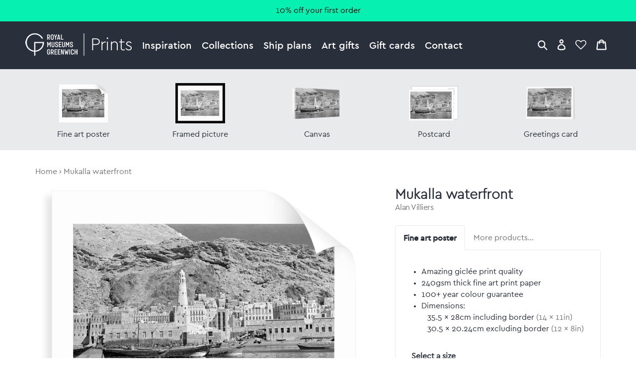

--- FILE ---
content_type: text/html; charset=utf-8
request_url: https://prints.rmg.co.uk/products/mukalla-waterfront-pm5374-20
body_size: 31698
content:
<!doctype html>
<html lang="en">
<head>
  <meta charset="utf-8" />
  <!--[if IE]><meta http-equiv='X-UA-Compatible' content='IE=edge,chrome=1' /><![endif]-->

  





  <title>Mukalla waterfront posters & prints by Alan Villiers</title>

  
  <meta name="description" content="Mukalla waterfront posters, canvas prints, framed pictures, postcards & more by Alan Villiers. Handmade in the UK." />
  

  <link rel="canonical" href="https://prints.rmg.co.uk/products/mukalla-waterfront-pm5374-20" />
  <meta name="viewport" content="width=device-width, initial-scale=1" />

  







  <meta property="og:type" content="product" />
  <meta name="twitter:card" content="summary_large_image" />
  <meta property="og:title" content="Mukalla waterfront" />
  <meta property="og:price:amount" content="1.45" />
  <meta property="og:price:currency" content="GBP" />

  
  
    <meta name="twitter:description" content="Part of the handsome waterfront of Mukalla.Alan Villiers" />
    <meta property="og:image" content="http://prints.rmg.co.uk/cdn/shop/products/pm5374-20_dc85fa41-e4d4-4fa7-a4e0-30a3efdccd43_600x.jpg?v=1528186729" />
    <meta property="og:image:secure_url" content="https://prints.rmg.co.uk/cdn/shop/products/pm5374-20_dc85fa41-e4d4-4fa7-a4e0-30a3efdccd43_600x.jpg?v=1528186729" />
  







<meta property="og:url" content="https://prints.rmg.co.uk/products/mukalla-waterfront-pm5374-20" />
<meta property="og:site_name" content="Royal Museums Greenwich prints" />

<meta property="og:description" content="
    Mukalla waterfront posters, canvas prints, framed pictures, postcards &amp;amp; more by Alan Villiers. Handmade in the UK.
  " />


  
  <meta name="google-site-verification" content="zmaEM_V3dLrkcVwYpjBtVew39XTUiz9EhVuq02R878U" />
  <meta name="msvalidate.01" content="E4AE268E91F7A0D599C22817518341B6" />
  

  <!-- Google Tag Manager -->
  <script>
  var dataLayer = dataLayer || [];
  dataLayer.push({'rmgVenue':'national_maritime_museum'});
  dataLayer.push({'isLoggedIn': 'FALSE'});
  (function(w,d,s,l,i){w[l]=w[l]||[];w[l].push({'gtm.start':new Date().getTime(),event:'gtm.js'});var f=d.getElementsByTagName(s)[0],j=d.createElement(s),dl=l!='dataLayer'?'&l='+l:'';j.async=true;j.src='//www.googletagmanager.com/gtm.js?id='+i+dl;f.parentNode.insertBefore(j,f);
  })(window,document,'script','dataLayer','GTM-NKC7HF');
  </script>
  <!-- End Google Tag Manager -->

  <link rel="shortcut icon" href="//prints.rmg.co.uk/cdn/shop/t/1/assets/favicon.png?v=5438345403784049211593440512" type="image/png" />
<link rel="apple-touch-icon" href="//prints.rmg.co.uk/cdn/shop/t/1/assets/apple-touch-icon-144x144.png?v=8995362109844783171593441994" type="image/png" sizes="144x144" />
<link rel="apple-touch-icon" href="//prints.rmg.co.uk/cdn/shop/t/1/assets/apple-touch-icon-114x114.png?v=47633903301846425811593441986" type="image/png" sizes="114x114" />
<link rel="apple-touch-icon" href="//prints.rmg.co.uk/cdn/shop/t/1/assets/apple-touch-icon-72x72.png?v=97409300397276308161593441991" type="image/png" sizes="72x72" />
<link rel="apple-touch-icon" href="//prints.rmg.co.uk/cdn/shop/t/1/assets/apple-touch-icon.png?v=5438345403784049211593440550" type="image/png" />


  <style>
  :root {
    --color_text_body:      #29303b;
    --color_text_heading:   #29303b;
    --color_text_pale:      #767676;
    --color_text_vpale:     #c0c0c0;

    --color_nav_bg:         #29303b;
    --color_nav_bg_dark:    #222832;
    --color_accent:         #06F0B2;
    --color_accent_dark:    #008C67;
    --color_warning:        #8C181A;
    --color_ok:             #228016;
    --color_header_dark_bg: #222832;
    --color_header_dark_bg: #222832;
  }
</style>

  <script>window.performance && window.performance.mark && window.performance.mark('shopify.content_for_header.start');</script><meta name="google-site-verification" content="VJwKj5Meui9pivyvEWhMqTTIHLSJ1yE_WgMKr7Mm570">
<meta id="shopify-digital-wallet" name="shopify-digital-wallet" content="/27852654/digital_wallets/dialog">
<meta name="shopify-checkout-api-token" content="7eebcd51e020ed246cd3ff2c7f77a740">
<meta id="in-context-paypal-metadata" data-shop-id="27852654" data-venmo-supported="false" data-environment="production" data-locale="en_US" data-paypal-v4="true" data-currency="GBP">
<link rel="alternate" type="application/json+oembed" href="https://prints.rmg.co.uk/products/mukalla-waterfront-pm5374-20.oembed">
<script async="async" src="/checkouts/internal/preloads.js?locale=en-GB"></script>
<link rel="preconnect" href="https://shop.app" crossorigin="anonymous">
<script async="async" src="https://shop.app/checkouts/internal/preloads.js?locale=en-GB&shop_id=27852654" crossorigin="anonymous"></script>
<script id="apple-pay-shop-capabilities" type="application/json">{"shopId":27852654,"countryCode":"GB","currencyCode":"GBP","merchantCapabilities":["supports3DS"],"merchantId":"gid:\/\/shopify\/Shop\/27852654","merchantName":"Royal Museums Greenwich prints","requiredBillingContactFields":["postalAddress","email","phone"],"requiredShippingContactFields":["postalAddress","email","phone"],"shippingType":"shipping","supportedNetworks":["visa","maestro","masterCard","amex","discover","elo"],"total":{"type":"pending","label":"Royal Museums Greenwich prints","amount":"1.00"},"shopifyPaymentsEnabled":true,"supportsSubscriptions":true}</script>
<script id="shopify-features" type="application/json">{"accessToken":"7eebcd51e020ed246cd3ff2c7f77a740","betas":["rich-media-storefront-analytics"],"domain":"prints.rmg.co.uk","predictiveSearch":true,"shopId":27852654,"locale":"en"}</script>
<script>var Shopify = Shopify || {};
Shopify.shop = "royal-museums-greenwich-prints.myshopify.com";
Shopify.locale = "en";
Shopify.currency = {"active":"GBP","rate":"1.0"};
Shopify.country = "GB";
Shopify.theme = {"name":"Royal Museums Greenwich Prints","id":10710515756,"schema_name":"RMG Art Prints Theme","schema_version":"1.0.0","theme_store_id":796,"role":"main"};
Shopify.theme.handle = "null";
Shopify.theme.style = {"id":null,"handle":null};
Shopify.cdnHost = "prints.rmg.co.uk/cdn";
Shopify.routes = Shopify.routes || {};
Shopify.routes.root = "/";</script>
<script type="module">!function(o){(o.Shopify=o.Shopify||{}).modules=!0}(window);</script>
<script>!function(o){function n(){var o=[];function n(){o.push(Array.prototype.slice.apply(arguments))}return n.q=o,n}var t=o.Shopify=o.Shopify||{};t.loadFeatures=n(),t.autoloadFeatures=n()}(window);</script>
<script>
  window.ShopifyPay = window.ShopifyPay || {};
  window.ShopifyPay.apiHost = "shop.app\/pay";
  window.ShopifyPay.redirectState = null;
</script>
<script id="shop-js-analytics" type="application/json">{"pageType":"product"}</script>
<script defer="defer" async type="module" src="//prints.rmg.co.uk/cdn/shopifycloud/shop-js/modules/v2/client.init-shop-cart-sync_BT-GjEfc.en.esm.js"></script>
<script defer="defer" async type="module" src="//prints.rmg.co.uk/cdn/shopifycloud/shop-js/modules/v2/chunk.common_D58fp_Oc.esm.js"></script>
<script defer="defer" async type="module" src="//prints.rmg.co.uk/cdn/shopifycloud/shop-js/modules/v2/chunk.modal_xMitdFEc.esm.js"></script>
<script type="module">
  await import("//prints.rmg.co.uk/cdn/shopifycloud/shop-js/modules/v2/client.init-shop-cart-sync_BT-GjEfc.en.esm.js");
await import("//prints.rmg.co.uk/cdn/shopifycloud/shop-js/modules/v2/chunk.common_D58fp_Oc.esm.js");
await import("//prints.rmg.co.uk/cdn/shopifycloud/shop-js/modules/v2/chunk.modal_xMitdFEc.esm.js");

  window.Shopify.SignInWithShop?.initShopCartSync?.({"fedCMEnabled":true,"windoidEnabled":true});

</script>
<script>
  window.Shopify = window.Shopify || {};
  if (!window.Shopify.featureAssets) window.Shopify.featureAssets = {};
  window.Shopify.featureAssets['shop-js'] = {"shop-cart-sync":["modules/v2/client.shop-cart-sync_DZOKe7Ll.en.esm.js","modules/v2/chunk.common_D58fp_Oc.esm.js","modules/v2/chunk.modal_xMitdFEc.esm.js"],"init-fed-cm":["modules/v2/client.init-fed-cm_B6oLuCjv.en.esm.js","modules/v2/chunk.common_D58fp_Oc.esm.js","modules/v2/chunk.modal_xMitdFEc.esm.js"],"shop-cash-offers":["modules/v2/client.shop-cash-offers_D2sdYoxE.en.esm.js","modules/v2/chunk.common_D58fp_Oc.esm.js","modules/v2/chunk.modal_xMitdFEc.esm.js"],"shop-login-button":["modules/v2/client.shop-login-button_QeVjl5Y3.en.esm.js","modules/v2/chunk.common_D58fp_Oc.esm.js","modules/v2/chunk.modal_xMitdFEc.esm.js"],"pay-button":["modules/v2/client.pay-button_DXTOsIq6.en.esm.js","modules/v2/chunk.common_D58fp_Oc.esm.js","modules/v2/chunk.modal_xMitdFEc.esm.js"],"shop-button":["modules/v2/client.shop-button_DQZHx9pm.en.esm.js","modules/v2/chunk.common_D58fp_Oc.esm.js","modules/v2/chunk.modal_xMitdFEc.esm.js"],"avatar":["modules/v2/client.avatar_BTnouDA3.en.esm.js"],"init-windoid":["modules/v2/client.init-windoid_CR1B-cfM.en.esm.js","modules/v2/chunk.common_D58fp_Oc.esm.js","modules/v2/chunk.modal_xMitdFEc.esm.js"],"init-shop-for-new-customer-accounts":["modules/v2/client.init-shop-for-new-customer-accounts_C_vY_xzh.en.esm.js","modules/v2/client.shop-login-button_QeVjl5Y3.en.esm.js","modules/v2/chunk.common_D58fp_Oc.esm.js","modules/v2/chunk.modal_xMitdFEc.esm.js"],"init-shop-email-lookup-coordinator":["modules/v2/client.init-shop-email-lookup-coordinator_BI7n9ZSv.en.esm.js","modules/v2/chunk.common_D58fp_Oc.esm.js","modules/v2/chunk.modal_xMitdFEc.esm.js"],"init-shop-cart-sync":["modules/v2/client.init-shop-cart-sync_BT-GjEfc.en.esm.js","modules/v2/chunk.common_D58fp_Oc.esm.js","modules/v2/chunk.modal_xMitdFEc.esm.js"],"shop-toast-manager":["modules/v2/client.shop-toast-manager_DiYdP3xc.en.esm.js","modules/v2/chunk.common_D58fp_Oc.esm.js","modules/v2/chunk.modal_xMitdFEc.esm.js"],"init-customer-accounts":["modules/v2/client.init-customer-accounts_D9ZNqS-Q.en.esm.js","modules/v2/client.shop-login-button_QeVjl5Y3.en.esm.js","modules/v2/chunk.common_D58fp_Oc.esm.js","modules/v2/chunk.modal_xMitdFEc.esm.js"],"init-customer-accounts-sign-up":["modules/v2/client.init-customer-accounts-sign-up_iGw4briv.en.esm.js","modules/v2/client.shop-login-button_QeVjl5Y3.en.esm.js","modules/v2/chunk.common_D58fp_Oc.esm.js","modules/v2/chunk.modal_xMitdFEc.esm.js"],"shop-follow-button":["modules/v2/client.shop-follow-button_CqMgW2wH.en.esm.js","modules/v2/chunk.common_D58fp_Oc.esm.js","modules/v2/chunk.modal_xMitdFEc.esm.js"],"checkout-modal":["modules/v2/client.checkout-modal_xHeaAweL.en.esm.js","modules/v2/chunk.common_D58fp_Oc.esm.js","modules/v2/chunk.modal_xMitdFEc.esm.js"],"shop-login":["modules/v2/client.shop-login_D91U-Q7h.en.esm.js","modules/v2/chunk.common_D58fp_Oc.esm.js","modules/v2/chunk.modal_xMitdFEc.esm.js"],"lead-capture":["modules/v2/client.lead-capture_BJmE1dJe.en.esm.js","modules/v2/chunk.common_D58fp_Oc.esm.js","modules/v2/chunk.modal_xMitdFEc.esm.js"],"payment-terms":["modules/v2/client.payment-terms_Ci9AEqFq.en.esm.js","modules/v2/chunk.common_D58fp_Oc.esm.js","modules/v2/chunk.modal_xMitdFEc.esm.js"]};
</script>
<script id="__st">var __st={"a":27852654,"offset":0,"reqid":"e53284dd-3e99-4033-b134-96539b4864fb-1769105912","pageurl":"prints.rmg.co.uk\/products\/mukalla-waterfront-pm5374-20","u":"34cf841b8b1d","p":"product","rtyp":"product","rid":253139976236};</script>
<script>window.ShopifyPaypalV4VisibilityTracking = true;</script>
<script id="captcha-bootstrap">!function(){'use strict';const t='contact',e='account',n='new_comment',o=[[t,t],['blogs',n],['comments',n],[t,'customer']],c=[[e,'customer_login'],[e,'guest_login'],[e,'recover_customer_password'],[e,'create_customer']],r=t=>t.map((([t,e])=>`form[action*='/${t}']:not([data-nocaptcha='true']) input[name='form_type'][value='${e}']`)).join(','),a=t=>()=>t?[...document.querySelectorAll(t)].map((t=>t.form)):[];function s(){const t=[...o],e=r(t);return a(e)}const i='password',u='form_key',d=['recaptcha-v3-token','g-recaptcha-response','h-captcha-response',i],f=()=>{try{return window.sessionStorage}catch{return}},m='__shopify_v',_=t=>t.elements[u];function p(t,e,n=!1){try{const o=window.sessionStorage,c=JSON.parse(o.getItem(e)),{data:r}=function(t){const{data:e,action:n}=t;return t[m]||n?{data:e,action:n}:{data:t,action:n}}(c);for(const[e,n]of Object.entries(r))t.elements[e]&&(t.elements[e].value=n);n&&o.removeItem(e)}catch(o){console.error('form repopulation failed',{error:o})}}const l='form_type',E='cptcha';function T(t){t.dataset[E]=!0}const w=window,h=w.document,L='Shopify',v='ce_forms',y='captcha';let A=!1;((t,e)=>{const n=(g='f06e6c50-85a8-45c8-87d0-21a2b65856fe',I='https://cdn.shopify.com/shopifycloud/storefront-forms-hcaptcha/ce_storefront_forms_captcha_hcaptcha.v1.5.2.iife.js',D={infoText:'Protected by hCaptcha',privacyText:'Privacy',termsText:'Terms'},(t,e,n)=>{const o=w[L][v],c=o.bindForm;if(c)return c(t,g,e,D).then(n);var r;o.q.push([[t,g,e,D],n]),r=I,A||(h.body.append(Object.assign(h.createElement('script'),{id:'captcha-provider',async:!0,src:r})),A=!0)});var g,I,D;w[L]=w[L]||{},w[L][v]=w[L][v]||{},w[L][v].q=[],w[L][y]=w[L][y]||{},w[L][y].protect=function(t,e){n(t,void 0,e),T(t)},Object.freeze(w[L][y]),function(t,e,n,w,h,L){const[v,y,A,g]=function(t,e,n){const i=e?o:[],u=t?c:[],d=[...i,...u],f=r(d),m=r(i),_=r(d.filter((([t,e])=>n.includes(e))));return[a(f),a(m),a(_),s()]}(w,h,L),I=t=>{const e=t.target;return e instanceof HTMLFormElement?e:e&&e.form},D=t=>v().includes(t);t.addEventListener('submit',(t=>{const e=I(t);if(!e)return;const n=D(e)&&!e.dataset.hcaptchaBound&&!e.dataset.recaptchaBound,o=_(e),c=g().includes(e)&&(!o||!o.value);(n||c)&&t.preventDefault(),c&&!n&&(function(t){try{if(!f())return;!function(t){const e=f();if(!e)return;const n=_(t);if(!n)return;const o=n.value;o&&e.removeItem(o)}(t);const e=Array.from(Array(32),(()=>Math.random().toString(36)[2])).join('');!function(t,e){_(t)||t.append(Object.assign(document.createElement('input'),{type:'hidden',name:u})),t.elements[u].value=e}(t,e),function(t,e){const n=f();if(!n)return;const o=[...t.querySelectorAll(`input[type='${i}']`)].map((({name:t})=>t)),c=[...d,...o],r={};for(const[a,s]of new FormData(t).entries())c.includes(a)||(r[a]=s);n.setItem(e,JSON.stringify({[m]:1,action:t.action,data:r}))}(t,e)}catch(e){console.error('failed to persist form',e)}}(e),e.submit())}));const S=(t,e)=>{t&&!t.dataset[E]&&(n(t,e.some((e=>e===t))),T(t))};for(const o of['focusin','change'])t.addEventListener(o,(t=>{const e=I(t);D(e)&&S(e,y())}));const B=e.get('form_key'),M=e.get(l),P=B&&M;t.addEventListener('DOMContentLoaded',(()=>{const t=y();if(P)for(const e of t)e.elements[l].value===M&&p(e,B);[...new Set([...A(),...v().filter((t=>'true'===t.dataset.shopifyCaptcha))])].forEach((e=>S(e,t)))}))}(h,new URLSearchParams(w.location.search),n,t,e,['guest_login'])})(!0,!0)}();</script>
<script integrity="sha256-4kQ18oKyAcykRKYeNunJcIwy7WH5gtpwJnB7kiuLZ1E=" data-source-attribution="shopify.loadfeatures" defer="defer" src="//prints.rmg.co.uk/cdn/shopifycloud/storefront/assets/storefront/load_feature-a0a9edcb.js" crossorigin="anonymous"></script>
<script crossorigin="anonymous" defer="defer" src="//prints.rmg.co.uk/cdn/shopifycloud/storefront/assets/shopify_pay/storefront-65b4c6d7.js?v=20250812"></script>
<script data-source-attribution="shopify.dynamic_checkout.dynamic.init">var Shopify=Shopify||{};Shopify.PaymentButton=Shopify.PaymentButton||{isStorefrontPortableWallets:!0,init:function(){window.Shopify.PaymentButton.init=function(){};var t=document.createElement("script");t.src="https://prints.rmg.co.uk/cdn/shopifycloud/portable-wallets/latest/portable-wallets.en.js",t.type="module",document.head.appendChild(t)}};
</script>
<script data-source-attribution="shopify.dynamic_checkout.buyer_consent">
  function portableWalletsHideBuyerConsent(e){var t=document.getElementById("shopify-buyer-consent"),n=document.getElementById("shopify-subscription-policy-button");t&&n&&(t.classList.add("hidden"),t.setAttribute("aria-hidden","true"),n.removeEventListener("click",e))}function portableWalletsShowBuyerConsent(e){var t=document.getElementById("shopify-buyer-consent"),n=document.getElementById("shopify-subscription-policy-button");t&&n&&(t.classList.remove("hidden"),t.removeAttribute("aria-hidden"),n.addEventListener("click",e))}window.Shopify?.PaymentButton&&(window.Shopify.PaymentButton.hideBuyerConsent=portableWalletsHideBuyerConsent,window.Shopify.PaymentButton.showBuyerConsent=portableWalletsShowBuyerConsent);
</script>
<script data-source-attribution="shopify.dynamic_checkout.cart.bootstrap">document.addEventListener("DOMContentLoaded",(function(){function t(){return document.querySelector("shopify-accelerated-checkout-cart, shopify-accelerated-checkout")}if(t())Shopify.PaymentButton.init();else{new MutationObserver((function(e,n){t()&&(Shopify.PaymentButton.init(),n.disconnect())})).observe(document.body,{childList:!0,subtree:!0})}}));
</script>
<link id="shopify-accelerated-checkout-styles" rel="stylesheet" media="screen" href="https://prints.rmg.co.uk/cdn/shopifycloud/portable-wallets/latest/accelerated-checkout-backwards-compat.css" crossorigin="anonymous">
<style id="shopify-accelerated-checkout-cart">
        #shopify-buyer-consent {
  margin-top: 1em;
  display: inline-block;
  width: 100%;
}

#shopify-buyer-consent.hidden {
  display: none;
}

#shopify-subscription-policy-button {
  background: none;
  border: none;
  padding: 0;
  text-decoration: underline;
  font-size: inherit;
  cursor: pointer;
}

#shopify-subscription-policy-button::before {
  box-shadow: none;
}

      </style>
<script id="sections-script" data-sections="product-recommendations" defer="defer" src="//prints.rmg.co.uk/cdn/shop/t/1/compiled_assets/scripts.js?v=4777"></script>
<script>window.performance && window.performance.mark && window.performance.mark('shopify.content_for_header.end');</script>

  <link href="//prints.rmg.co.uk/cdn/shop/t/1/assets/normalize.css?v=170337455730343006441621948574" rel="stylesheet" type="text/css" media="all" />
  <link href="//prints.rmg.co.uk/cdn/shop/t/1/assets/site.css?v=124332445974384781061764255678" rel="stylesheet" type="text/css" media="all" />
  <link href="//prints.rmg.co.uk/cdn/shop/t/1/assets/glide.core.min.css?v=45036094390774004251621948377" rel="stylesheet" type="text/css" media="all" />

  
  <script src="https://ajax.googleapis.com/ajax/libs/jquery/2.1.4/jquery.min.js"></script>
<link href="https://monorail-edge.shopifysvc.com" rel="dns-prefetch">
<script>(function(){if ("sendBeacon" in navigator && "performance" in window) {try {var session_token_from_headers = performance.getEntriesByType('navigation')[0].serverTiming.find(x => x.name == '_s').description;} catch {var session_token_from_headers = undefined;}var session_cookie_matches = document.cookie.match(/_shopify_s=([^;]*)/);var session_token_from_cookie = session_cookie_matches && session_cookie_matches.length === 2 ? session_cookie_matches[1] : "";var session_token = session_token_from_headers || session_token_from_cookie || "";function handle_abandonment_event(e) {var entries = performance.getEntries().filter(function(entry) {return /monorail-edge.shopifysvc.com/.test(entry.name);});if (!window.abandonment_tracked && entries.length === 0) {window.abandonment_tracked = true;var currentMs = Date.now();var navigation_start = performance.timing.navigationStart;var payload = {shop_id: 27852654,url: window.location.href,navigation_start,duration: currentMs - navigation_start,session_token,page_type: "product"};window.navigator.sendBeacon("https://monorail-edge.shopifysvc.com/v1/produce", JSON.stringify({schema_id: "online_store_buyer_site_abandonment/1.1",payload: payload,metadata: {event_created_at_ms: currentMs,event_sent_at_ms: currentMs}}));}}window.addEventListener('pagehide', handle_abandonment_event);}}());</script>
<script id="web-pixels-manager-setup">(function e(e,d,r,n,o){if(void 0===o&&(o={}),!Boolean(null===(a=null===(i=window.Shopify)||void 0===i?void 0:i.analytics)||void 0===a?void 0:a.replayQueue)){var i,a;window.Shopify=window.Shopify||{};var t=window.Shopify;t.analytics=t.analytics||{};var s=t.analytics;s.replayQueue=[],s.publish=function(e,d,r){return s.replayQueue.push([e,d,r]),!0};try{self.performance.mark("wpm:start")}catch(e){}var l=function(){var e={modern:/Edge?\/(1{2}[4-9]|1[2-9]\d|[2-9]\d{2}|\d{4,})\.\d+(\.\d+|)|Firefox\/(1{2}[4-9]|1[2-9]\d|[2-9]\d{2}|\d{4,})\.\d+(\.\d+|)|Chrom(ium|e)\/(9{2}|\d{3,})\.\d+(\.\d+|)|(Maci|X1{2}).+ Version\/(15\.\d+|(1[6-9]|[2-9]\d|\d{3,})\.\d+)([,.]\d+|)( \(\w+\)|)( Mobile\/\w+|) Safari\/|Chrome.+OPR\/(9{2}|\d{3,})\.\d+\.\d+|(CPU[ +]OS|iPhone[ +]OS|CPU[ +]iPhone|CPU IPhone OS|CPU iPad OS)[ +]+(15[._]\d+|(1[6-9]|[2-9]\d|\d{3,})[._]\d+)([._]\d+|)|Android:?[ /-](13[3-9]|1[4-9]\d|[2-9]\d{2}|\d{4,})(\.\d+|)(\.\d+|)|Android.+Firefox\/(13[5-9]|1[4-9]\d|[2-9]\d{2}|\d{4,})\.\d+(\.\d+|)|Android.+Chrom(ium|e)\/(13[3-9]|1[4-9]\d|[2-9]\d{2}|\d{4,})\.\d+(\.\d+|)|SamsungBrowser\/([2-9]\d|\d{3,})\.\d+/,legacy:/Edge?\/(1[6-9]|[2-9]\d|\d{3,})\.\d+(\.\d+|)|Firefox\/(5[4-9]|[6-9]\d|\d{3,})\.\d+(\.\d+|)|Chrom(ium|e)\/(5[1-9]|[6-9]\d|\d{3,})\.\d+(\.\d+|)([\d.]+$|.*Safari\/(?![\d.]+ Edge\/[\d.]+$))|(Maci|X1{2}).+ Version\/(10\.\d+|(1[1-9]|[2-9]\d|\d{3,})\.\d+)([,.]\d+|)( \(\w+\)|)( Mobile\/\w+|) Safari\/|Chrome.+OPR\/(3[89]|[4-9]\d|\d{3,})\.\d+\.\d+|(CPU[ +]OS|iPhone[ +]OS|CPU[ +]iPhone|CPU IPhone OS|CPU iPad OS)[ +]+(10[._]\d+|(1[1-9]|[2-9]\d|\d{3,})[._]\d+)([._]\d+|)|Android:?[ /-](13[3-9]|1[4-9]\d|[2-9]\d{2}|\d{4,})(\.\d+|)(\.\d+|)|Mobile Safari.+OPR\/([89]\d|\d{3,})\.\d+\.\d+|Android.+Firefox\/(13[5-9]|1[4-9]\d|[2-9]\d{2}|\d{4,})\.\d+(\.\d+|)|Android.+Chrom(ium|e)\/(13[3-9]|1[4-9]\d|[2-9]\d{2}|\d{4,})\.\d+(\.\d+|)|Android.+(UC? ?Browser|UCWEB|U3)[ /]?(15\.([5-9]|\d{2,})|(1[6-9]|[2-9]\d|\d{3,})\.\d+)\.\d+|SamsungBrowser\/(5\.\d+|([6-9]|\d{2,})\.\d+)|Android.+MQ{2}Browser\/(14(\.(9|\d{2,})|)|(1[5-9]|[2-9]\d|\d{3,})(\.\d+|))(\.\d+|)|K[Aa][Ii]OS\/(3\.\d+|([4-9]|\d{2,})\.\d+)(\.\d+|)/},d=e.modern,r=e.legacy,n=navigator.userAgent;return n.match(d)?"modern":n.match(r)?"legacy":"unknown"}(),u="modern"===l?"modern":"legacy",c=(null!=n?n:{modern:"",legacy:""})[u],f=function(e){return[e.baseUrl,"/wpm","/b",e.hashVersion,"modern"===e.buildTarget?"m":"l",".js"].join("")}({baseUrl:d,hashVersion:r,buildTarget:u}),m=function(e){var d=e.version,r=e.bundleTarget,n=e.surface,o=e.pageUrl,i=e.monorailEndpoint;return{emit:function(e){var a=e.status,t=e.errorMsg,s=(new Date).getTime(),l=JSON.stringify({metadata:{event_sent_at_ms:s},events:[{schema_id:"web_pixels_manager_load/3.1",payload:{version:d,bundle_target:r,page_url:o,status:a,surface:n,error_msg:t},metadata:{event_created_at_ms:s}}]});if(!i)return console&&console.warn&&console.warn("[Web Pixels Manager] No Monorail endpoint provided, skipping logging."),!1;try{return self.navigator.sendBeacon.bind(self.navigator)(i,l)}catch(e){}var u=new XMLHttpRequest;try{return u.open("POST",i,!0),u.setRequestHeader("Content-Type","text/plain"),u.send(l),!0}catch(e){return console&&console.warn&&console.warn("[Web Pixels Manager] Got an unhandled error while logging to Monorail."),!1}}}}({version:r,bundleTarget:l,surface:e.surface,pageUrl:self.location.href,monorailEndpoint:e.monorailEndpoint});try{o.browserTarget=l,function(e){var d=e.src,r=e.async,n=void 0===r||r,o=e.onload,i=e.onerror,a=e.sri,t=e.scriptDataAttributes,s=void 0===t?{}:t,l=document.createElement("script"),u=document.querySelector("head"),c=document.querySelector("body");if(l.async=n,l.src=d,a&&(l.integrity=a,l.crossOrigin="anonymous"),s)for(var f in s)if(Object.prototype.hasOwnProperty.call(s,f))try{l.dataset[f]=s[f]}catch(e){}if(o&&l.addEventListener("load",o),i&&l.addEventListener("error",i),u)u.appendChild(l);else{if(!c)throw new Error("Did not find a head or body element to append the script");c.appendChild(l)}}({src:f,async:!0,onload:function(){if(!function(){var e,d;return Boolean(null===(d=null===(e=window.Shopify)||void 0===e?void 0:e.analytics)||void 0===d?void 0:d.initialized)}()){var d=window.webPixelsManager.init(e)||void 0;if(d){var r=window.Shopify.analytics;r.replayQueue.forEach((function(e){var r=e[0],n=e[1],o=e[2];d.publishCustomEvent(r,n,o)})),r.replayQueue=[],r.publish=d.publishCustomEvent,r.visitor=d.visitor,r.initialized=!0}}},onerror:function(){return m.emit({status:"failed",errorMsg:"".concat(f," has failed to load")})},sri:function(e){var d=/^sha384-[A-Za-z0-9+/=]+$/;return"string"==typeof e&&d.test(e)}(c)?c:"",scriptDataAttributes:o}),m.emit({status:"loading"})}catch(e){m.emit({status:"failed",errorMsg:(null==e?void 0:e.message)||"Unknown error"})}}})({shopId: 27852654,storefrontBaseUrl: "https://prints.rmg.co.uk",extensionsBaseUrl: "https://extensions.shopifycdn.com/cdn/shopifycloud/web-pixels-manager",monorailEndpoint: "https://monorail-edge.shopifysvc.com/unstable/produce_batch",surface: "storefront-renderer",enabledBetaFlags: ["2dca8a86"],webPixelsConfigList: [{"id":"913408382","configuration":"{\"config\":\"{\\\"pixel_id\\\":\\\"GT-PHRZNKC\\\",\\\"google_tag_ids\\\":[\\\"GT-PHRZNKC\\\"],\\\"target_country\\\":\\\"GB\\\",\\\"gtag_events\\\":[{\\\"type\\\":\\\"view_item\\\",\\\"action_label\\\":\\\"MC-WYDQ05H0YX\\\"},{\\\"type\\\":\\\"purchase\\\",\\\"action_label\\\":\\\"MC-WYDQ05H0YX\\\"},{\\\"type\\\":\\\"page_view\\\",\\\"action_label\\\":\\\"MC-WYDQ05H0YX\\\"}],\\\"enable_monitoring_mode\\\":false}\"}","eventPayloadVersion":"v1","runtimeContext":"OPEN","scriptVersion":"b2a88bafab3e21179ed38636efcd8a93","type":"APP","apiClientId":1780363,"privacyPurposes":[],"dataSharingAdjustments":{"protectedCustomerApprovalScopes":["read_customer_address","read_customer_email","read_customer_name","read_customer_personal_data","read_customer_phone"]}},{"id":"shopify-app-pixel","configuration":"{}","eventPayloadVersion":"v1","runtimeContext":"STRICT","scriptVersion":"0450","apiClientId":"shopify-pixel","type":"APP","privacyPurposes":["ANALYTICS","MARKETING"]},{"id":"shopify-custom-pixel","eventPayloadVersion":"v1","runtimeContext":"LAX","scriptVersion":"0450","apiClientId":"shopify-pixel","type":"CUSTOM","privacyPurposes":["ANALYTICS","MARKETING"]}],isMerchantRequest: false,initData: {"shop":{"name":"Royal Museums Greenwich prints","paymentSettings":{"currencyCode":"GBP"},"myshopifyDomain":"royal-museums-greenwich-prints.myshopify.com","countryCode":"GB","storefrontUrl":"https:\/\/prints.rmg.co.uk"},"customer":null,"cart":null,"checkout":null,"productVariants":[{"price":{"amount":22.95,"currencyCode":"GBP"},"product":{"title":"Mukalla waterfront","vendor":"prodigi","id":"253139976236","untranslatedTitle":"Mukalla waterfront","url":"\/products\/mukalla-waterfront-pm5374-20","type":"ondemand"},"id":"1727070666796","image":{"src":"\/\/prints.rmg.co.uk\/cdn\/shop\/products\/pm5374-20_dc85fa41-e4d4-4fa7-a4e0-30a3efdccd43.jpg?v=1528186729"},"sku":"MUS-FAPC1114","title":"Fine art poster \/ XS: 35.5 x 28cm \/ none","untranslatedTitle":"Fine art poster \/ XS: 35.5 x 28cm \/ none"},{"price":{"amount":28.95,"currencyCode":"GBP"},"product":{"title":"Mukalla waterfront","vendor":"prodigi","id":"253139976236","untranslatedTitle":"Mukalla waterfront","url":"\/products\/mukalla-waterfront-pm5374-20","type":"ondemand"},"id":"1727070699564","image":{"src":"\/\/prints.rmg.co.uk\/cdn\/shop\/products\/pm5374-20_dc85fa41-e4d4-4fa7-a4e0-30a3efdccd43.jpg?v=1528186729"},"sku":"MUS-FAPC1616","title":"Fine art poster \/ S: 40 x 30cm \/ none","untranslatedTitle":"Fine art poster \/ S: 40 x 30cm \/ none"},{"price":{"amount":38.95,"currencyCode":"GBP"},"product":{"title":"Mukalla waterfront","vendor":"prodigi","id":"253139976236","untranslatedTitle":"Mukalla waterfront","url":"\/products\/mukalla-waterfront-pm5374-20","type":"ondemand"},"id":"1727070732332","image":{"src":"\/\/prints.rmg.co.uk\/cdn\/shop\/products\/pm5374-20_dc85fa41-e4d4-4fa7-a4e0-30a3efdccd43.jpg?v=1528186729"},"sku":"MUS-FAPC2020","title":"Fine art poster \/ M: 50 x 40cm \/ none","untranslatedTitle":"Fine art poster \/ M: 50 x 40cm \/ none"},{"price":{"amount":54.95,"currencyCode":"GBP"},"product":{"title":"Mukalla waterfront","vendor":"prodigi","id":"253139976236","untranslatedTitle":"Mukalla waterfront","url":"\/products\/mukalla-waterfront-pm5374-20","type":"ondemand"},"id":"1727070765100","image":{"src":"\/\/prints.rmg.co.uk\/cdn\/shop\/products\/pm5374-20_dc85fa41-e4d4-4fa7-a4e0-30a3efdccd43.jpg?v=1528186729"},"sku":"MUS-FAPC2828","title":"Fine art poster \/ L: 70 x 50cm \/ none","untranslatedTitle":"Fine art poster \/ L: 70 x 50cm \/ none"},{"price":{"amount":69.95,"currencyCode":"GBP"},"product":{"title":"Mukalla waterfront","vendor":"prodigi","id":"253139976236","untranslatedTitle":"Mukalla waterfront","url":"\/products\/mukalla-waterfront-pm5374-20","type":"ondemand"},"id":"1727070797868","image":{"src":"\/\/prints.rmg.co.uk\/cdn\/shop\/products\/pm5374-20_dc85fa41-e4d4-4fa7-a4e0-30a3efdccd43.jpg?v=1528186729"},"sku":"MUS-FAPC3232","title":"Fine art poster \/ XL: 80 x 60cm \/ none","untranslatedTitle":"Fine art poster \/ XL: 80 x 60cm \/ none"},{"price":{"amount":82.95,"currencyCode":"GBP"},"product":{"title":"Mukalla waterfront","vendor":"prodigi","id":"253139976236","untranslatedTitle":"Mukalla waterfront","url":"\/products\/mukalla-waterfront-pm5374-20","type":"ondemand"},"id":"1727070830636","image":{"src":"\/\/prints.rmg.co.uk\/cdn\/shop\/products\/pm5374-20_dc85fa41-e4d4-4fa7-a4e0-30a3efdccd43.jpg?v=1528186729"},"sku":"MUS-FAPC4040","title":"Fine art poster \/ XXL: 100 x 70cm \/ none","untranslatedTitle":"Fine art poster \/ XXL: 100 x 70cm \/ none"},{"price":{"amount":97.95,"currencyCode":"GBP"},"product":{"title":"Mukalla waterfront","vendor":"prodigi","id":"253139976236","untranslatedTitle":"Mukalla waterfront","url":"\/products\/mukalla-waterfront-pm5374-20","type":"ondemand"},"id":"1727070863404","image":{"src":"\/\/prints.rmg.co.uk\/cdn\/shop\/products\/pm5374-20_dc85fa41-e4d4-4fa7-a4e0-30a3efdccd43.jpg?v=1528186729"},"sku":"MUS-FAPC4848","title":"Fine art poster \/ XXXL: 120 x 100cm \/ none","untranslatedTitle":"Fine art poster \/ XXXL: 120 x 100cm \/ none"},{"price":{"amount":59.95,"currencyCode":"GBP"},"product":{"title":"Mukalla waterfront","vendor":"prodigi","id":"253139976236","untranslatedTitle":"Mukalla waterfront","url":"\/products\/mukalla-waterfront-pm5374-20","type":"ondemand"},"id":"1727070896172","image":{"src":"\/\/prints.rmg.co.uk\/cdn\/shop\/products\/pm5374-20_dc85fa41-e4d4-4fa7-a4e0-30a3efdccd43.jpg?v=1528186729"},"sku":"MUS-FAFP1114","title":"Framed picture \/ XS: 35.5 x 28cm \/ none","untranslatedTitle":"Framed picture \/ XS: 35.5 x 28cm \/ none"},{"price":{"amount":79.95,"currencyCode":"GBP"},"product":{"title":"Mukalla waterfront","vendor":"prodigi","id":"253139976236","untranslatedTitle":"Mukalla waterfront","url":"\/products\/mukalla-waterfront-pm5374-20","type":"ondemand"},"id":"1727070928940","image":{"src":"\/\/prints.rmg.co.uk\/cdn\/shop\/products\/pm5374-20_dc85fa41-e4d4-4fa7-a4e0-30a3efdccd43.jpg?v=1528186729"},"sku":"MUS-FAFP1616","title":"Framed picture \/ S: 40 x 30cm \/ none","untranslatedTitle":"Framed picture \/ S: 40 x 30cm \/ none"},{"price":{"amount":119.95,"currencyCode":"GBP"},"product":{"title":"Mukalla waterfront","vendor":"prodigi","id":"253139976236","untranslatedTitle":"Mukalla waterfront","url":"\/products\/mukalla-waterfront-pm5374-20","type":"ondemand"},"id":"1727070961708","image":{"src":"\/\/prints.rmg.co.uk\/cdn\/shop\/products\/pm5374-20_dc85fa41-e4d4-4fa7-a4e0-30a3efdccd43.jpg?v=1528186729"},"sku":"MUS-FAFP2020","title":"Framed picture \/ M: 50 x 40cm \/ none","untranslatedTitle":"Framed picture \/ M: 50 x 40cm \/ none"},{"price":{"amount":159.95,"currencyCode":"GBP"},"product":{"title":"Mukalla waterfront","vendor":"prodigi","id":"253139976236","untranslatedTitle":"Mukalla waterfront","url":"\/products\/mukalla-waterfront-pm5374-20","type":"ondemand"},"id":"1727070994476","image":{"src":"\/\/prints.rmg.co.uk\/cdn\/shop\/products\/pm5374-20_dc85fa41-e4d4-4fa7-a4e0-30a3efdccd43.jpg?v=1528186729"},"sku":"MUS-FAFP2828","title":"Framed picture \/ L: 70 x 50cm \/ none","untranslatedTitle":"Framed picture \/ L: 70 x 50cm \/ none"},{"price":{"amount":204.95,"currencyCode":"GBP"},"product":{"title":"Mukalla waterfront","vendor":"prodigi","id":"253139976236","untranslatedTitle":"Mukalla waterfront","url":"\/products\/mukalla-waterfront-pm5374-20","type":"ondemand"},"id":"1727071027244","image":{"src":"\/\/prints.rmg.co.uk\/cdn\/shop\/products\/pm5374-20_dc85fa41-e4d4-4fa7-a4e0-30a3efdccd43.jpg?v=1528186729"},"sku":"MUS-FAFP4040","title":"Framed picture \/ XL: 100 x 70cm \/ none","untranslatedTitle":"Framed picture \/ XL: 100 x 70cm \/ none"},{"price":{"amount":50.95,"currencyCode":"GBP"},"product":{"title":"Mukalla waterfront","vendor":"prodigi","id":"253139976236","untranslatedTitle":"Mukalla waterfront","url":"\/products\/mukalla-waterfront-pm5374-20","type":"ondemand"},"id":"1727071060012","image":{"src":"\/\/prints.rmg.co.uk\/cdn\/shop\/products\/pm5374-20_dc85fa41-e4d4-4fa7-a4e0-30a3efdccd43.jpg?v=1528186729"},"sku":"MUS-CS1212","title":"Canvas \/ XS: 30cm \/ Stretched","untranslatedTitle":"Canvas \/ XS: 30cm \/ Stretched"},{"price":{"amount":63.95,"currencyCode":"GBP"},"product":{"title":"Mukalla waterfront","vendor":"prodigi","id":"253139976236","untranslatedTitle":"Mukalla waterfront","url":"\/products\/mukalla-waterfront-pm5374-20","type":"ondemand"},"id":"1727071092780","image":{"src":"\/\/prints.rmg.co.uk\/cdn\/shop\/products\/pm5374-20_dc85fa41-e4d4-4fa7-a4e0-30a3efdccd43.jpg?v=1528186729"},"sku":"MUS-CS1616","title":"Canvas \/ S: 40cm \/ Stretched","untranslatedTitle":"Canvas \/ S: 40cm \/ Stretched"},{"price":{"amount":74.95,"currencyCode":"GBP"},"product":{"title":"Mukalla waterfront","vendor":"prodigi","id":"253139976236","untranslatedTitle":"Mukalla waterfront","url":"\/products\/mukalla-waterfront-pm5374-20","type":"ondemand"},"id":"1727071125548","image":{"src":"\/\/prints.rmg.co.uk\/cdn\/shop\/products\/pm5374-20_dc85fa41-e4d4-4fa7-a4e0-30a3efdccd43.jpg?v=1528186729"},"sku":"MUS-CS2424","title":"Canvas \/ M: 60cm \/ Stretched","untranslatedTitle":"Canvas \/ M: 60cm \/ Stretched"},{"price":{"amount":111.95,"currencyCode":"GBP"},"product":{"title":"Mukalla waterfront","vendor":"prodigi","id":"253139976236","untranslatedTitle":"Mukalla waterfront","url":"\/products\/mukalla-waterfront-pm5374-20","type":"ondemand"},"id":"1727071158316","image":{"src":"\/\/prints.rmg.co.uk\/cdn\/shop\/products\/pm5374-20_dc85fa41-e4d4-4fa7-a4e0-30a3efdccd43.jpg?v=1528186729"},"sku":"MUS-CS3232","title":"Canvas \/ L: 80cm \/ Stretched","untranslatedTitle":"Canvas \/ L: 80cm \/ Stretched"},{"price":{"amount":129.95,"currencyCode":"GBP"},"product":{"title":"Mukalla waterfront","vendor":"prodigi","id":"253139976236","untranslatedTitle":"Mukalla waterfront","url":"\/products\/mukalla-waterfront-pm5374-20","type":"ondemand"},"id":"1727071191084","image":{"src":"\/\/prints.rmg.co.uk\/cdn\/shop\/products\/pm5374-20_dc85fa41-e4d4-4fa7-a4e0-30a3efdccd43.jpg?v=1528186729"},"sku":"MUS-CS4040","title":"Canvas \/ XL: 100cm \/ Stretched","untranslatedTitle":"Canvas \/ XL: 100cm \/ Stretched"},{"price":{"amount":54.95,"currencyCode":"GBP"},"product":{"title":"Mukalla waterfront","vendor":"prodigi","id":"253139976236","untranslatedTitle":"Mukalla waterfront","url":"\/products\/mukalla-waterfront-pm5374-20","type":"ondemand"},"id":"1727071223852","image":{"src":"\/\/prints.rmg.co.uk\/cdn\/shop\/products\/pm5374-20_dc85fa41-e4d4-4fa7-a4e0-30a3efdccd43.jpg?v=1528186729"},"sku":"MUS-FFCF1212","title":"Canvas \/ XS: 30cm \/ Float frame","untranslatedTitle":"Canvas \/ XS: 30cm \/ Float frame"},{"price":{"amount":71.95,"currencyCode":"GBP"},"product":{"title":"Mukalla waterfront","vendor":"prodigi","id":"253139976236","untranslatedTitle":"Mukalla waterfront","url":"\/products\/mukalla-waterfront-pm5374-20","type":"ondemand"},"id":"1727071256620","image":{"src":"\/\/prints.rmg.co.uk\/cdn\/shop\/products\/pm5374-20_dc85fa41-e4d4-4fa7-a4e0-30a3efdccd43.jpg?v=1528186729"},"sku":"MUS-FFCF1616","title":"Canvas \/ S: 40cm \/ Float frame","untranslatedTitle":"Canvas \/ S: 40cm \/ Float frame"},{"price":{"amount":87.95,"currencyCode":"GBP"},"product":{"title":"Mukalla waterfront","vendor":"prodigi","id":"253139976236","untranslatedTitle":"Mukalla waterfront","url":"\/products\/mukalla-waterfront-pm5374-20","type":"ondemand"},"id":"1727071289388","image":{"src":"\/\/prints.rmg.co.uk\/cdn\/shop\/products\/pm5374-20_dc85fa41-e4d4-4fa7-a4e0-30a3efdccd43.jpg?v=1528186729"},"sku":"MUS-FFCF2424","title":"Canvas \/ M: 60cm \/ Float frame","untranslatedTitle":"Canvas \/ M: 60cm \/ Float frame"},{"price":{"amount":120.95,"currencyCode":"GBP"},"product":{"title":"Mukalla waterfront","vendor":"prodigi","id":"253139976236","untranslatedTitle":"Mukalla waterfront","url":"\/products\/mukalla-waterfront-pm5374-20","type":"ondemand"},"id":"1727071322156","image":{"src":"\/\/prints.rmg.co.uk\/cdn\/shop\/products\/pm5374-20_dc85fa41-e4d4-4fa7-a4e0-30a3efdccd43.jpg?v=1528186729"},"sku":"MUS-FFCF3232","title":"Canvas \/ L: 80cm \/ Float frame","untranslatedTitle":"Canvas \/ L: 80cm \/ Float frame"},{"price":{"amount":153.95,"currencyCode":"GBP"},"product":{"title":"Mukalla waterfront","vendor":"prodigi","id":"253139976236","untranslatedTitle":"Mukalla waterfront","url":"\/products\/mukalla-waterfront-pm5374-20","type":"ondemand"},"id":"1727071354924","image":{"src":"\/\/prints.rmg.co.uk\/cdn\/shop\/products\/pm5374-20_dc85fa41-e4d4-4fa7-a4e0-30a3efdccd43.jpg?v=1528186729"},"sku":"MUS-FFCF4040","title":"Canvas \/ XL: 100cm \/ Float frame","untranslatedTitle":"Canvas \/ XL: 100cm \/ Float frame"},{"price":{"amount":25.95,"currencyCode":"GBP"},"product":{"title":"Mukalla waterfront","vendor":"prodigi","id":"253139976236","untranslatedTitle":"Mukalla waterfront","url":"\/products\/mukalla-waterfront-pm5374-20","type":"ondemand"},"id":"1727071387692","image":{"src":"\/\/prints.rmg.co.uk\/cdn\/shop\/products\/pm5374-20_dc85fa41-e4d4-4fa7-a4e0-30a3efdccd43.jpg?v=1528186729"},"sku":"MUS-CU1212","title":"Canvas \/ XS: 30cm \/ Rolled","untranslatedTitle":"Canvas \/ XS: 30cm \/ Rolled"},{"price":{"amount":31.95,"currencyCode":"GBP"},"product":{"title":"Mukalla waterfront","vendor":"prodigi","id":"253139976236","untranslatedTitle":"Mukalla waterfront","url":"\/products\/mukalla-waterfront-pm5374-20","type":"ondemand"},"id":"1727071420460","image":{"src":"\/\/prints.rmg.co.uk\/cdn\/shop\/products\/pm5374-20_dc85fa41-e4d4-4fa7-a4e0-30a3efdccd43.jpg?v=1528186729"},"sku":"MUS-CU1616","title":"Canvas \/ S: 40cm \/ Rolled","untranslatedTitle":"Canvas \/ S: 40cm \/ Rolled"},{"price":{"amount":44.95,"currencyCode":"GBP"},"product":{"title":"Mukalla waterfront","vendor":"prodigi","id":"253139976236","untranslatedTitle":"Mukalla waterfront","url":"\/products\/mukalla-waterfront-pm5374-20","type":"ondemand"},"id":"1727071453228","image":{"src":"\/\/prints.rmg.co.uk\/cdn\/shop\/products\/pm5374-20_dc85fa41-e4d4-4fa7-a4e0-30a3efdccd43.jpg?v=1528186729"},"sku":"MUS-CU2424","title":"Canvas \/ M: 60cm \/ Rolled","untranslatedTitle":"Canvas \/ M: 60cm \/ Rolled"},{"price":{"amount":55.95,"currencyCode":"GBP"},"product":{"title":"Mukalla waterfront","vendor":"prodigi","id":"253139976236","untranslatedTitle":"Mukalla waterfront","url":"\/products\/mukalla-waterfront-pm5374-20","type":"ondemand"},"id":"1727071485996","image":{"src":"\/\/prints.rmg.co.uk\/cdn\/shop\/products\/pm5374-20_dc85fa41-e4d4-4fa7-a4e0-30a3efdccd43.jpg?v=1528186729"},"sku":"MUS-CU3232","title":"Canvas \/ L: 80cm \/ Rolled","untranslatedTitle":"Canvas \/ L: 80cm \/ Rolled"},{"price":{"amount":64.95,"currencyCode":"GBP"},"product":{"title":"Mukalla waterfront","vendor":"prodigi","id":"253139976236","untranslatedTitle":"Mukalla waterfront","url":"\/products\/mukalla-waterfront-pm5374-20","type":"ondemand"},"id":"1727071518764","image":{"src":"\/\/prints.rmg.co.uk\/cdn\/shop\/products\/pm5374-20_dc85fa41-e4d4-4fa7-a4e0-30a3efdccd43.jpg?v=1528186729"},"sku":"MUS-CU4040","title":"Canvas \/ XL: 100cm \/ Rolled","untranslatedTitle":"Canvas \/ XL: 100cm \/ Rolled"},{"price":{"amount":1.45,"currencyCode":"GBP"},"product":{"title":"Mukalla waterfront","vendor":"prodigi","id":"253139976236","untranslatedTitle":"Mukalla waterfront","url":"\/products\/mukalla-waterfront-pm5374-20","type":"ondemand"},"id":"1727071551532","image":{"src":"\/\/prints.rmg.co.uk\/cdn\/shop\/products\/pm5374-20_dc85fa41-e4d4-4fa7-a4e0-30a3efdccd43.jpg?v=1528186729"},"sku":"MUS-PCRD-SML","title":"Postcard \/ Standard: 14.8 x 10.5cm \/ Single","untranslatedTitle":"Postcard \/ Standard: 14.8 x 10.5cm \/ Single"},{"price":{"amount":4.95,"currencyCode":"GBP"},"product":{"title":"Mukalla waterfront","vendor":"prodigi","id":"253139976236","untranslatedTitle":"Mukalla waterfront","url":"\/products\/mukalla-waterfront-pm5374-20","type":"ondemand"},"id":"1727071584300","image":{"src":"\/\/prints.rmg.co.uk\/cdn\/shop\/products\/pm5374-20_dc85fa41-e4d4-4fa7-a4e0-30a3efdccd43.jpg?v=1528186729"},"sku":"MUS-PCRD-4SML","title":"Postcard \/ Standard: 14.8 x 10.5cm \/ 4-pack","untranslatedTitle":"Postcard \/ Standard: 14.8 x 10.5cm \/ 4-pack"},{"price":{"amount":8.95,"currencyCode":"GBP"},"product":{"title":"Mukalla waterfront","vendor":"prodigi","id":"253139976236","untranslatedTitle":"Mukalla waterfront","url":"\/products\/mukalla-waterfront-pm5374-20","type":"ondemand"},"id":"1727071617068","image":{"src":"\/\/prints.rmg.co.uk\/cdn\/shop\/products\/pm5374-20_dc85fa41-e4d4-4fa7-a4e0-30a3efdccd43.jpg?v=1528186729"},"sku":"MUS-PCRD-8SML","title":"Postcard \/ Standard: 14.8 x 10.5cm \/ 8-pack","untranslatedTitle":"Postcard \/ Standard: 14.8 x 10.5cm \/ 8-pack"},{"price":{"amount":15.95,"currencyCode":"GBP"},"product":{"title":"Mukalla waterfront","vendor":"prodigi","id":"253139976236","untranslatedTitle":"Mukalla waterfront","url":"\/products\/mukalla-waterfront-pm5374-20","type":"ondemand"},"id":"1727071649836","image":{"src":"\/\/prints.rmg.co.uk\/cdn\/shop\/products\/pm5374-20_dc85fa41-e4d4-4fa7-a4e0-30a3efdccd43.jpg?v=1528186729"},"sku":"MUS-PCRD-16SML","title":"Postcard \/ Standard: 14.8 x 10.5cm \/ 16-pack","untranslatedTitle":"Postcard \/ Standard: 14.8 x 10.5cm \/ 16-pack"},{"price":{"amount":1.95,"currencyCode":"GBP"},"product":{"title":"Mukalla waterfront","vendor":"prodigi","id":"253139976236","untranslatedTitle":"Mukalla waterfront","url":"\/products\/mukalla-waterfront-pm5374-20","type":"ondemand"},"id":"1727071682604","image":{"src":"\/\/prints.rmg.co.uk\/cdn\/shop\/products\/pm5374-20_dc85fa41-e4d4-4fa7-a4e0-30a3efdccd43.jpg?v=1528186729"},"sku":"MUS-PCRD-LRG","title":"Postcard \/ Large: 21 x 14.8cm \/ Single","untranslatedTitle":"Postcard \/ Large: 21 x 14.8cm \/ Single"},{"price":{"amount":6.95,"currencyCode":"GBP"},"product":{"title":"Mukalla waterfront","vendor":"prodigi","id":"253139976236","untranslatedTitle":"Mukalla waterfront","url":"\/products\/mukalla-waterfront-pm5374-20","type":"ondemand"},"id":"1727071715372","image":{"src":"\/\/prints.rmg.co.uk\/cdn\/shop\/products\/pm5374-20_dc85fa41-e4d4-4fa7-a4e0-30a3efdccd43.jpg?v=1528186729"},"sku":"MUS-PCRD-4LRG","title":"Postcard \/ Large: 21 x 14.8cm \/ 4-pack","untranslatedTitle":"Postcard \/ Large: 21 x 14.8cm \/ 4-pack"},{"price":{"amount":11.95,"currencyCode":"GBP"},"product":{"title":"Mukalla waterfront","vendor":"prodigi","id":"253139976236","untranslatedTitle":"Mukalla waterfront","url":"\/products\/mukalla-waterfront-pm5374-20","type":"ondemand"},"id":"1727071748140","image":{"src":"\/\/prints.rmg.co.uk\/cdn\/shop\/products\/pm5374-20_dc85fa41-e4d4-4fa7-a4e0-30a3efdccd43.jpg?v=1528186729"},"sku":"MUS-PCRD-8LRG","title":"Postcard \/ Large: 21 x 14.8cm \/ 8-pack","untranslatedTitle":"Postcard \/ Large: 21 x 14.8cm \/ 8-pack"},{"price":{"amount":17.95,"currencyCode":"GBP"},"product":{"title":"Mukalla waterfront","vendor":"prodigi","id":"253139976236","untranslatedTitle":"Mukalla waterfront","url":"\/products\/mukalla-waterfront-pm5374-20","type":"ondemand"},"id":"1727071780908","image":{"src":"\/\/prints.rmg.co.uk\/cdn\/shop\/products\/pm5374-20_dc85fa41-e4d4-4fa7-a4e0-30a3efdccd43.jpg?v=1528186729"},"sku":"MUS-PCRD-16LRG","title":"Postcard \/ Large: 21 x 14.8cm \/ 16-pack","untranslatedTitle":"Postcard \/ Large: 21 x 14.8cm \/ 16-pack"},{"price":{"amount":2.45,"currencyCode":"GBP"},"product":{"title":"Mukalla waterfront","vendor":"prodigi","id":"253139976236","untranslatedTitle":"Mukalla waterfront","url":"\/products\/mukalla-waterfront-pm5374-20","type":"ondemand"},"id":"1727071813676","image":{"src":"\/\/prints.rmg.co.uk\/cdn\/shop\/products\/pm5374-20_dc85fa41-e4d4-4fa7-a4e0-30a3efdccd43.jpg?v=1528186729"},"sku":"MUS-GCRD-SML","title":"Greetings card \/ Standard: 14.8 x 10.5cm \/ Single","untranslatedTitle":"Greetings card \/ Standard: 14.8 x 10.5cm \/ Single"},{"price":{"amount":7.95,"currencyCode":"GBP"},"product":{"title":"Mukalla waterfront","vendor":"prodigi","id":"253139976236","untranslatedTitle":"Mukalla waterfront","url":"\/products\/mukalla-waterfront-pm5374-20","type":"ondemand"},"id":"1727071846444","image":{"src":"\/\/prints.rmg.co.uk\/cdn\/shop\/products\/pm5374-20_dc85fa41-e4d4-4fa7-a4e0-30a3efdccd43.jpg?v=1528186729"},"sku":"MUS-GCRD-4SML","title":"Greetings card \/ Standard: 14.8 x 10.5cm \/ 4-pack","untranslatedTitle":"Greetings card \/ Standard: 14.8 x 10.5cm \/ 4-pack"},{"price":{"amount":13.95,"currencyCode":"GBP"},"product":{"title":"Mukalla waterfront","vendor":"prodigi","id":"253139976236","untranslatedTitle":"Mukalla waterfront","url":"\/products\/mukalla-waterfront-pm5374-20","type":"ondemand"},"id":"1727071879212","image":{"src":"\/\/prints.rmg.co.uk\/cdn\/shop\/products\/pm5374-20_dc85fa41-e4d4-4fa7-a4e0-30a3efdccd43.jpg?v=1528186729"},"sku":"MUS-GCRD-8SML","title":"Greetings card \/ Standard: 14.8 x 10.5cm \/ 8-pack","untranslatedTitle":"Greetings card \/ Standard: 14.8 x 10.5cm \/ 8-pack"},{"price":{"amount":24.95,"currencyCode":"GBP"},"product":{"title":"Mukalla waterfront","vendor":"prodigi","id":"253139976236","untranslatedTitle":"Mukalla waterfront","url":"\/products\/mukalla-waterfront-pm5374-20","type":"ondemand"},"id":"1727071911980","image":{"src":"\/\/prints.rmg.co.uk\/cdn\/shop\/products\/pm5374-20_dc85fa41-e4d4-4fa7-a4e0-30a3efdccd43.jpg?v=1528186729"},"sku":"MUS-GCRD-16SML","title":"Greetings card \/ Standard: 14.8 x 10.5cm \/ 16-pack","untranslatedTitle":"Greetings card \/ Standard: 14.8 x 10.5cm \/ 16-pack"},{"price":{"amount":2.95,"currencyCode":"GBP"},"product":{"title":"Mukalla waterfront","vendor":"prodigi","id":"253139976236","untranslatedTitle":"Mukalla waterfront","url":"\/products\/mukalla-waterfront-pm5374-20","type":"ondemand"},"id":"1727071944748","image":{"src":"\/\/prints.rmg.co.uk\/cdn\/shop\/products\/pm5374-20_dc85fa41-e4d4-4fa7-a4e0-30a3efdccd43.jpg?v=1528186729"},"sku":"MUS-GCRD-LRG","title":"Greetings card \/ Large: 21 x 14.8cm \/ Single","untranslatedTitle":"Greetings card \/ Large: 21 x 14.8cm \/ Single"},{"price":{"amount":9.95,"currencyCode":"GBP"},"product":{"title":"Mukalla waterfront","vendor":"prodigi","id":"253139976236","untranslatedTitle":"Mukalla waterfront","url":"\/products\/mukalla-waterfront-pm5374-20","type":"ondemand"},"id":"1727071977516","image":{"src":"\/\/prints.rmg.co.uk\/cdn\/shop\/products\/pm5374-20_dc85fa41-e4d4-4fa7-a4e0-30a3efdccd43.jpg?v=1528186729"},"sku":"MUS-GCRD-4LRG","title":"Greetings card \/ Large: 21 x 14.8cm \/ 4-pack","untranslatedTitle":"Greetings card \/ Large: 21 x 14.8cm \/ 4-pack"},{"price":{"amount":17.95,"currencyCode":"GBP"},"product":{"title":"Mukalla waterfront","vendor":"prodigi","id":"253139976236","untranslatedTitle":"Mukalla waterfront","url":"\/products\/mukalla-waterfront-pm5374-20","type":"ondemand"},"id":"1727072010284","image":{"src":"\/\/prints.rmg.co.uk\/cdn\/shop\/products\/pm5374-20_dc85fa41-e4d4-4fa7-a4e0-30a3efdccd43.jpg?v=1528186729"},"sku":"MUS-GCRD-8LRG","title":"Greetings card \/ Large: 21 x 14.8cm \/ 8-pack","untranslatedTitle":"Greetings card \/ Large: 21 x 14.8cm \/ 8-pack"},{"price":{"amount":28.95,"currencyCode":"GBP"},"product":{"title":"Mukalla waterfront","vendor":"prodigi","id":"253139976236","untranslatedTitle":"Mukalla waterfront","url":"\/products\/mukalla-waterfront-pm5374-20","type":"ondemand"},"id":"1727072043052","image":{"src":"\/\/prints.rmg.co.uk\/cdn\/shop\/products\/pm5374-20_dc85fa41-e4d4-4fa7-a4e0-30a3efdccd43.jpg?v=1528186729"},"sku":"MUS-GCRD-16LRG","title":"Greetings card \/ Large: 21 x 14.8cm \/ 16-pack","untranslatedTitle":"Greetings card \/ Large: 21 x 14.8cm \/ 16-pack"}],"purchasingCompany":null},},"https://prints.rmg.co.uk/cdn","fcfee988w5aeb613cpc8e4bc33m6693e112",{"modern":"","legacy":""},{"shopId":"27852654","storefrontBaseUrl":"https:\/\/prints.rmg.co.uk","extensionBaseUrl":"https:\/\/extensions.shopifycdn.com\/cdn\/shopifycloud\/web-pixels-manager","surface":"storefront-renderer","enabledBetaFlags":"[\"2dca8a86\"]","isMerchantRequest":"false","hashVersion":"fcfee988w5aeb613cpc8e4bc33m6693e112","publish":"custom","events":"[[\"page_viewed\",{}],[\"product_viewed\",{\"productVariant\":{\"price\":{\"amount\":22.95,\"currencyCode\":\"GBP\"},\"product\":{\"title\":\"Mukalla waterfront\",\"vendor\":\"prodigi\",\"id\":\"253139976236\",\"untranslatedTitle\":\"Mukalla waterfront\",\"url\":\"\/products\/mukalla-waterfront-pm5374-20\",\"type\":\"ondemand\"},\"id\":\"1727070666796\",\"image\":{\"src\":\"\/\/prints.rmg.co.uk\/cdn\/shop\/products\/pm5374-20_dc85fa41-e4d4-4fa7-a4e0-30a3efdccd43.jpg?v=1528186729\"},\"sku\":\"MUS-FAPC1114\",\"title\":\"Fine art poster \/ XS: 35.5 x 28cm \/ none\",\"untranslatedTitle\":\"Fine art poster \/ XS: 35.5 x 28cm \/ none\"}}]]"});</script><script>
  window.ShopifyAnalytics = window.ShopifyAnalytics || {};
  window.ShopifyAnalytics.meta = window.ShopifyAnalytics.meta || {};
  window.ShopifyAnalytics.meta.currency = 'GBP';
  var meta = {"product":{"id":253139976236,"gid":"gid:\/\/shopify\/Product\/253139976236","vendor":"prodigi","type":"ondemand","handle":"mukalla-waterfront-pm5374-20","variants":[{"id":1727070666796,"price":2295,"name":"Mukalla waterfront - Fine art poster \/ XS: 35.5 x 28cm \/ none","public_title":"Fine art poster \/ XS: 35.5 x 28cm \/ none","sku":"MUS-FAPC1114"},{"id":1727070699564,"price":2895,"name":"Mukalla waterfront - Fine art poster \/ S: 40 x 30cm \/ none","public_title":"Fine art poster \/ S: 40 x 30cm \/ none","sku":"MUS-FAPC1616"},{"id":1727070732332,"price":3895,"name":"Mukalla waterfront - Fine art poster \/ M: 50 x 40cm \/ none","public_title":"Fine art poster \/ M: 50 x 40cm \/ none","sku":"MUS-FAPC2020"},{"id":1727070765100,"price":5495,"name":"Mukalla waterfront - Fine art poster \/ L: 70 x 50cm \/ none","public_title":"Fine art poster \/ L: 70 x 50cm \/ none","sku":"MUS-FAPC2828"},{"id":1727070797868,"price":6995,"name":"Mukalla waterfront - Fine art poster \/ XL: 80 x 60cm \/ none","public_title":"Fine art poster \/ XL: 80 x 60cm \/ none","sku":"MUS-FAPC3232"},{"id":1727070830636,"price":8295,"name":"Mukalla waterfront - Fine art poster \/ XXL: 100 x 70cm \/ none","public_title":"Fine art poster \/ XXL: 100 x 70cm \/ none","sku":"MUS-FAPC4040"},{"id":1727070863404,"price":9795,"name":"Mukalla waterfront - Fine art poster \/ XXXL: 120 x 100cm \/ none","public_title":"Fine art poster \/ XXXL: 120 x 100cm \/ none","sku":"MUS-FAPC4848"},{"id":1727070896172,"price":5995,"name":"Mukalla waterfront - Framed picture \/ XS: 35.5 x 28cm \/ none","public_title":"Framed picture \/ XS: 35.5 x 28cm \/ none","sku":"MUS-FAFP1114"},{"id":1727070928940,"price":7995,"name":"Mukalla waterfront - Framed picture \/ S: 40 x 30cm \/ none","public_title":"Framed picture \/ S: 40 x 30cm \/ none","sku":"MUS-FAFP1616"},{"id":1727070961708,"price":11995,"name":"Mukalla waterfront - Framed picture \/ M: 50 x 40cm \/ none","public_title":"Framed picture \/ M: 50 x 40cm \/ none","sku":"MUS-FAFP2020"},{"id":1727070994476,"price":15995,"name":"Mukalla waterfront - Framed picture \/ L: 70 x 50cm \/ none","public_title":"Framed picture \/ L: 70 x 50cm \/ none","sku":"MUS-FAFP2828"},{"id":1727071027244,"price":20495,"name":"Mukalla waterfront - Framed picture \/ XL: 100 x 70cm \/ none","public_title":"Framed picture \/ XL: 100 x 70cm \/ none","sku":"MUS-FAFP4040"},{"id":1727071060012,"price":5095,"name":"Mukalla waterfront - Canvas \/ XS: 30cm \/ Stretched","public_title":"Canvas \/ XS: 30cm \/ Stretched","sku":"MUS-CS1212"},{"id":1727071092780,"price":6395,"name":"Mukalla waterfront - Canvas \/ S: 40cm \/ Stretched","public_title":"Canvas \/ S: 40cm \/ Stretched","sku":"MUS-CS1616"},{"id":1727071125548,"price":7495,"name":"Mukalla waterfront - Canvas \/ M: 60cm \/ Stretched","public_title":"Canvas \/ M: 60cm \/ Stretched","sku":"MUS-CS2424"},{"id":1727071158316,"price":11195,"name":"Mukalla waterfront - Canvas \/ L: 80cm \/ Stretched","public_title":"Canvas \/ L: 80cm \/ Stretched","sku":"MUS-CS3232"},{"id":1727071191084,"price":12995,"name":"Mukalla waterfront - Canvas \/ XL: 100cm \/ Stretched","public_title":"Canvas \/ XL: 100cm \/ Stretched","sku":"MUS-CS4040"},{"id":1727071223852,"price":5495,"name":"Mukalla waterfront - Canvas \/ XS: 30cm \/ Float frame","public_title":"Canvas \/ XS: 30cm \/ Float frame","sku":"MUS-FFCF1212"},{"id":1727071256620,"price":7195,"name":"Mukalla waterfront - Canvas \/ S: 40cm \/ Float frame","public_title":"Canvas \/ S: 40cm \/ Float frame","sku":"MUS-FFCF1616"},{"id":1727071289388,"price":8795,"name":"Mukalla waterfront - Canvas \/ M: 60cm \/ Float frame","public_title":"Canvas \/ M: 60cm \/ Float frame","sku":"MUS-FFCF2424"},{"id":1727071322156,"price":12095,"name":"Mukalla waterfront - Canvas \/ L: 80cm \/ Float frame","public_title":"Canvas \/ L: 80cm \/ Float frame","sku":"MUS-FFCF3232"},{"id":1727071354924,"price":15395,"name":"Mukalla waterfront - Canvas \/ XL: 100cm \/ Float frame","public_title":"Canvas \/ XL: 100cm \/ Float frame","sku":"MUS-FFCF4040"},{"id":1727071387692,"price":2595,"name":"Mukalla waterfront - Canvas \/ XS: 30cm \/ Rolled","public_title":"Canvas \/ XS: 30cm \/ Rolled","sku":"MUS-CU1212"},{"id":1727071420460,"price":3195,"name":"Mukalla waterfront - Canvas \/ S: 40cm \/ Rolled","public_title":"Canvas \/ S: 40cm \/ Rolled","sku":"MUS-CU1616"},{"id":1727071453228,"price":4495,"name":"Mukalla waterfront - Canvas \/ M: 60cm \/ Rolled","public_title":"Canvas \/ M: 60cm \/ Rolled","sku":"MUS-CU2424"},{"id":1727071485996,"price":5595,"name":"Mukalla waterfront - Canvas \/ L: 80cm \/ Rolled","public_title":"Canvas \/ L: 80cm \/ Rolled","sku":"MUS-CU3232"},{"id":1727071518764,"price":6495,"name":"Mukalla waterfront - Canvas \/ XL: 100cm \/ Rolled","public_title":"Canvas \/ XL: 100cm \/ Rolled","sku":"MUS-CU4040"},{"id":1727071551532,"price":145,"name":"Mukalla waterfront - Postcard \/ Standard: 14.8 x 10.5cm \/ Single","public_title":"Postcard \/ Standard: 14.8 x 10.5cm \/ Single","sku":"MUS-PCRD-SML"},{"id":1727071584300,"price":495,"name":"Mukalla waterfront - Postcard \/ Standard: 14.8 x 10.5cm \/ 4-pack","public_title":"Postcard \/ Standard: 14.8 x 10.5cm \/ 4-pack","sku":"MUS-PCRD-4SML"},{"id":1727071617068,"price":895,"name":"Mukalla waterfront - Postcard \/ Standard: 14.8 x 10.5cm \/ 8-pack","public_title":"Postcard \/ Standard: 14.8 x 10.5cm \/ 8-pack","sku":"MUS-PCRD-8SML"},{"id":1727071649836,"price":1595,"name":"Mukalla waterfront - Postcard \/ Standard: 14.8 x 10.5cm \/ 16-pack","public_title":"Postcard \/ Standard: 14.8 x 10.5cm \/ 16-pack","sku":"MUS-PCRD-16SML"},{"id":1727071682604,"price":195,"name":"Mukalla waterfront - Postcard \/ Large: 21 x 14.8cm \/ Single","public_title":"Postcard \/ Large: 21 x 14.8cm \/ Single","sku":"MUS-PCRD-LRG"},{"id":1727071715372,"price":695,"name":"Mukalla waterfront - Postcard \/ Large: 21 x 14.8cm \/ 4-pack","public_title":"Postcard \/ Large: 21 x 14.8cm \/ 4-pack","sku":"MUS-PCRD-4LRG"},{"id":1727071748140,"price":1195,"name":"Mukalla waterfront - Postcard \/ Large: 21 x 14.8cm \/ 8-pack","public_title":"Postcard \/ Large: 21 x 14.8cm \/ 8-pack","sku":"MUS-PCRD-8LRG"},{"id":1727071780908,"price":1795,"name":"Mukalla waterfront - Postcard \/ Large: 21 x 14.8cm \/ 16-pack","public_title":"Postcard \/ Large: 21 x 14.8cm \/ 16-pack","sku":"MUS-PCRD-16LRG"},{"id":1727071813676,"price":245,"name":"Mukalla waterfront - Greetings card \/ Standard: 14.8 x 10.5cm \/ Single","public_title":"Greetings card \/ Standard: 14.8 x 10.5cm \/ Single","sku":"MUS-GCRD-SML"},{"id":1727071846444,"price":795,"name":"Mukalla waterfront - Greetings card \/ Standard: 14.8 x 10.5cm \/ 4-pack","public_title":"Greetings card \/ Standard: 14.8 x 10.5cm \/ 4-pack","sku":"MUS-GCRD-4SML"},{"id":1727071879212,"price":1395,"name":"Mukalla waterfront - Greetings card \/ Standard: 14.8 x 10.5cm \/ 8-pack","public_title":"Greetings card \/ Standard: 14.8 x 10.5cm \/ 8-pack","sku":"MUS-GCRD-8SML"},{"id":1727071911980,"price":2495,"name":"Mukalla waterfront - Greetings card \/ Standard: 14.8 x 10.5cm \/ 16-pack","public_title":"Greetings card \/ Standard: 14.8 x 10.5cm \/ 16-pack","sku":"MUS-GCRD-16SML"},{"id":1727071944748,"price":295,"name":"Mukalla waterfront - Greetings card \/ Large: 21 x 14.8cm \/ Single","public_title":"Greetings card \/ Large: 21 x 14.8cm \/ Single","sku":"MUS-GCRD-LRG"},{"id":1727071977516,"price":995,"name":"Mukalla waterfront - Greetings card \/ Large: 21 x 14.8cm \/ 4-pack","public_title":"Greetings card \/ Large: 21 x 14.8cm \/ 4-pack","sku":"MUS-GCRD-4LRG"},{"id":1727072010284,"price":1795,"name":"Mukalla waterfront - Greetings card \/ Large: 21 x 14.8cm \/ 8-pack","public_title":"Greetings card \/ Large: 21 x 14.8cm \/ 8-pack","sku":"MUS-GCRD-8LRG"},{"id":1727072043052,"price":2895,"name":"Mukalla waterfront - Greetings card \/ Large: 21 x 14.8cm \/ 16-pack","public_title":"Greetings card \/ Large: 21 x 14.8cm \/ 16-pack","sku":"MUS-GCRD-16LRG"}],"remote":false},"page":{"pageType":"product","resourceType":"product","resourceId":253139976236,"requestId":"e53284dd-3e99-4033-b134-96539b4864fb-1769105912"}};
  for (var attr in meta) {
    window.ShopifyAnalytics.meta[attr] = meta[attr];
  }
</script>
<script class="analytics">
  (function () {
    var customDocumentWrite = function(content) {
      var jquery = null;

      if (window.jQuery) {
        jquery = window.jQuery;
      } else if (window.Checkout && window.Checkout.$) {
        jquery = window.Checkout.$;
      }

      if (jquery) {
        jquery('body').append(content);
      }
    };

    var hasLoggedConversion = function(token) {
      if (token) {
        return document.cookie.indexOf('loggedConversion=' + token) !== -1;
      }
      return false;
    }

    var setCookieIfConversion = function(token) {
      if (token) {
        var twoMonthsFromNow = new Date(Date.now());
        twoMonthsFromNow.setMonth(twoMonthsFromNow.getMonth() + 2);

        document.cookie = 'loggedConversion=' + token + '; expires=' + twoMonthsFromNow;
      }
    }

    var trekkie = window.ShopifyAnalytics.lib = window.trekkie = window.trekkie || [];
    if (trekkie.integrations) {
      return;
    }
    trekkie.methods = [
      'identify',
      'page',
      'ready',
      'track',
      'trackForm',
      'trackLink'
    ];
    trekkie.factory = function(method) {
      return function() {
        var args = Array.prototype.slice.call(arguments);
        args.unshift(method);
        trekkie.push(args);
        return trekkie;
      };
    };
    for (var i = 0; i < trekkie.methods.length; i++) {
      var key = trekkie.methods[i];
      trekkie[key] = trekkie.factory(key);
    }
    trekkie.load = function(config) {
      trekkie.config = config || {};
      trekkie.config.initialDocumentCookie = document.cookie;
      var first = document.getElementsByTagName('script')[0];
      var script = document.createElement('script');
      script.type = 'text/javascript';
      script.onerror = function(e) {
        var scriptFallback = document.createElement('script');
        scriptFallback.type = 'text/javascript';
        scriptFallback.onerror = function(error) {
                var Monorail = {
      produce: function produce(monorailDomain, schemaId, payload) {
        var currentMs = new Date().getTime();
        var event = {
          schema_id: schemaId,
          payload: payload,
          metadata: {
            event_created_at_ms: currentMs,
            event_sent_at_ms: currentMs
          }
        };
        return Monorail.sendRequest("https://" + monorailDomain + "/v1/produce", JSON.stringify(event));
      },
      sendRequest: function sendRequest(endpointUrl, payload) {
        // Try the sendBeacon API
        if (window && window.navigator && typeof window.navigator.sendBeacon === 'function' && typeof window.Blob === 'function' && !Monorail.isIos12()) {
          var blobData = new window.Blob([payload], {
            type: 'text/plain'
          });

          if (window.navigator.sendBeacon(endpointUrl, blobData)) {
            return true;
          } // sendBeacon was not successful

        } // XHR beacon

        var xhr = new XMLHttpRequest();

        try {
          xhr.open('POST', endpointUrl);
          xhr.setRequestHeader('Content-Type', 'text/plain');
          xhr.send(payload);
        } catch (e) {
          console.log(e);
        }

        return false;
      },
      isIos12: function isIos12() {
        return window.navigator.userAgent.lastIndexOf('iPhone; CPU iPhone OS 12_') !== -1 || window.navigator.userAgent.lastIndexOf('iPad; CPU OS 12_') !== -1;
      }
    };
    Monorail.produce('monorail-edge.shopifysvc.com',
      'trekkie_storefront_load_errors/1.1',
      {shop_id: 27852654,
      theme_id: 10710515756,
      app_name: "storefront",
      context_url: window.location.href,
      source_url: "//prints.rmg.co.uk/cdn/s/trekkie.storefront.46a754ac07d08c656eb845cfbf513dd9a18d4ced.min.js"});

        };
        scriptFallback.async = true;
        scriptFallback.src = '//prints.rmg.co.uk/cdn/s/trekkie.storefront.46a754ac07d08c656eb845cfbf513dd9a18d4ced.min.js';
        first.parentNode.insertBefore(scriptFallback, first);
      };
      script.async = true;
      script.src = '//prints.rmg.co.uk/cdn/s/trekkie.storefront.46a754ac07d08c656eb845cfbf513dd9a18d4ced.min.js';
      first.parentNode.insertBefore(script, first);
    };
    trekkie.load(
      {"Trekkie":{"appName":"storefront","development":false,"defaultAttributes":{"shopId":27852654,"isMerchantRequest":null,"themeId":10710515756,"themeCityHash":"15498309233163842672","contentLanguage":"en","currency":"GBP","eventMetadataId":"87b8a647-ad50-4255-b406-c17a9a8dbcc9"},"isServerSideCookieWritingEnabled":true,"monorailRegion":"shop_domain","enabledBetaFlags":["65f19447"]},"Session Attribution":{},"S2S":{"facebookCapiEnabled":false,"source":"trekkie-storefront-renderer","apiClientId":580111}}
    );

    var loaded = false;
    trekkie.ready(function() {
      if (loaded) return;
      loaded = true;

      window.ShopifyAnalytics.lib = window.trekkie;

      var originalDocumentWrite = document.write;
      document.write = customDocumentWrite;
      try { window.ShopifyAnalytics.merchantGoogleAnalytics.call(this); } catch(error) {};
      document.write = originalDocumentWrite;

      window.ShopifyAnalytics.lib.page(null,{"pageType":"product","resourceType":"product","resourceId":253139976236,"requestId":"e53284dd-3e99-4033-b134-96539b4864fb-1769105912","shopifyEmitted":true});

      var match = window.location.pathname.match(/checkouts\/(.+)\/(thank_you|post_purchase)/)
      var token = match? match[1]: undefined;
      if (!hasLoggedConversion(token)) {
        setCookieIfConversion(token);
        window.ShopifyAnalytics.lib.track("Viewed Product",{"currency":"GBP","variantId":1727070666796,"productId":253139976236,"productGid":"gid:\/\/shopify\/Product\/253139976236","name":"Mukalla waterfront - Fine art poster \/ XS: 35.5 x 28cm \/ none","price":"22.95","sku":"MUS-FAPC1114","brand":"prodigi","variant":"Fine art poster \/ XS: 35.5 x 28cm \/ none","category":"ondemand","nonInteraction":true,"remote":false},undefined,undefined,{"shopifyEmitted":true});
      window.ShopifyAnalytics.lib.track("monorail:\/\/trekkie_storefront_viewed_product\/1.1",{"currency":"GBP","variantId":1727070666796,"productId":253139976236,"productGid":"gid:\/\/shopify\/Product\/253139976236","name":"Mukalla waterfront - Fine art poster \/ XS: 35.5 x 28cm \/ none","price":"22.95","sku":"MUS-FAPC1114","brand":"prodigi","variant":"Fine art poster \/ XS: 35.5 x 28cm \/ none","category":"ondemand","nonInteraction":true,"remote":false,"referer":"https:\/\/prints.rmg.co.uk\/products\/mukalla-waterfront-pm5374-20"});
      }
    });


        var eventsListenerScript = document.createElement('script');
        eventsListenerScript.async = true;
        eventsListenerScript.src = "//prints.rmg.co.uk/cdn/shopifycloud/storefront/assets/shop_events_listener-3da45d37.js";
        document.getElementsByTagName('head')[0].appendChild(eventsListenerScript);

})();</script>
  <script>
  if (!window.ga || (window.ga && typeof window.ga !== 'function')) {
    window.ga = function ga() {
      (window.ga.q = window.ga.q || []).push(arguments);
      if (window.Shopify && window.Shopify.analytics && typeof window.Shopify.analytics.publish === 'function') {
        window.Shopify.analytics.publish("ga_stub_called", {}, {sendTo: "google_osp_migration"});
      }
      console.error("Shopify's Google Analytics stub called with:", Array.from(arguments), "\nSee https://help.shopify.com/manual/promoting-marketing/pixels/pixel-migration#google for more information.");
    };
    if (window.Shopify && window.Shopify.analytics && typeof window.Shopify.analytics.publish === 'function') {
      window.Shopify.analytics.publish("ga_stub_initialized", {}, {sendTo: "google_osp_migration"});
    }
  }
</script>
<script
  defer
  src="https://prints.rmg.co.uk/cdn/shopifycloud/perf-kit/shopify-perf-kit-3.0.4.min.js"
  data-application="storefront-renderer"
  data-shop-id="27852654"
  data-render-region="gcp-us-east1"
  data-page-type="product"
  data-theme-instance-id="10710515756"
  data-theme-name="RMG Art Prints Theme"
  data-theme-version="1.0.0"
  data-monorail-region="shop_domain"
  data-resource-timing-sampling-rate="10"
  data-shs="true"
  data-shs-beacon="true"
  data-shs-export-with-fetch="true"
  data-shs-logs-sample-rate="1"
  data-shs-beacon-endpoint="https://prints.rmg.co.uk/api/collect"
></script>
</head>

<body id="mukalla-waterfront" class=" template-product" >

  <a href="#page-body" class="skipcontent" tabindex="1" title="Skip to main content">Skip to main content</a>
<header>
  
  <div id="shopify-section-site-banner" class="shopify-section">
  <div class="site-banner" style="background-color:#06f0b2;color:#000000">
     10% off your first order
  </div>



</div>

  <div class="header-content">
    <a href="#" id="mobile-menu-toggle" class="u-plain navbar-toggle" tabindex="2" title="Show menu">&#9776; Menu</a>
    <a href="https://prints.rmg.co.uk" class="logo u-plain" tabindex="2" title="Homepage"><img src="//prints.rmg.co.uk/cdn/shop/t/1/assets/logo.png?v=21426174267662419611593441988" srcset="//prints.rmg.co.uk/cdn/shop/t/1/assets/logo.png?v=21426174267662419611593441988 1x, //prints.rmg.co.uk/cdn/shop/t/1/assets/logo@2x.png?v=35460556970601397261593441987 2x" alt="Royal Museums Greenwich prints" /></a>

    <ul class="user-links u-plain">
      <li class="user-links__item">
        <a href="/cart" class="user-links__link user-link--basket u-plain" tabindex="7" title="Basket">
          
          <svg aria-hidden="true" focusable="false" class="header-icon" viewBox="0 0 37 40"><title>Basket icon</title><path d="M36.5 34.8L33.3 8h-5.9C26.7 3.9 23 .8 18.5.8S10.3 3.9 9.6 8H3.7L.5 34.8c-.2 1.5.4 2.4.9 3 .5.5 1.4 1.2 3.1 1.2h28c1.3 0 2.4-.4 3.1-1.3.7-.7 1-1.8.9-2.9zm-18-30c2.2 0 4.1 1.4 4.7 3.2h-9.5c.7-1.9 2.6-3.2 4.8-3.2zM4.5 35l2.8-23h2.2v3c0 1.1.9 2 2 2s2-.9 2-2v-3h10v3c0 1.1.9 2 2 2s2-.9 2-2v-3h2.2l2.8 23h-28z"></path></svg>
        </a>
      </li>

      
  <li class="user-links__item">
    <a
      href="/a/wishlist"
      class="iwishPage user-links__link u-plain"
      title="Wishlist"
    >
      <svg
        aria-hidden="true"
        focusable="false"
        class="header-icon"
        viewBox="0 0 1792 1792"
        xmlns="http://www.w3.org/2000/svg"
      >
        <title>Wishlist icon</title><path d="M1664 596q0-81-21.5-143t-55-98.5-81.5-59.5-94-31-98-8-112 25.5-110.5 64-86.5 72-60 61.5q-18 22-49 22t-49-22q-24-28-60-61.5t-86.5-72-110.5-64-112-25.5-98 8-94 31-81.5 59.5-55 98.5-21.5 143q0 168 187 355l581 560 580-559q188-188 188-356zm128 0q0 221-229 450l-623 600q-18 18-44 18t-44-18l-624-602q-10-8-27.5-26t-55.5-65.5-68-97.5-53.5-121-23.5-138q0-220 127-344t351-124q62 0 126.5 21.5t120 58 95.5 68.5 76 68q36-36 76-68t95.5-68.5 120-58 126.5-21.5q224 0 351 124t127 344z"></path>
      </svg>
      <span class="iwish-counter iw-count-show" style="display:none;position:relative;">0</span>
    </a>
  </li>


      
      
        <li class="user-links__item">
            
              <a href="/account/login" class="user-links__link user-link--account u-plain" tabindex="5" title="Log in or register">
                <svg aria-hidden="true" focusable="false" class="header-icon" viewBox="0 0 28.33 37.68"><title>Account icon</title><path d="M14.17 14.9a7.45 7.45 0 1 0-7.5-7.45 7.46 7.46 0 0 0 7.5 7.45zm0-10.91a3.45 3.45 0 1 1-3.5 3.46A3.46 3.46 0 0 1 14.17 4zM14.17 16.47A14.18 14.18 0 0 0 0 30.68c0 1.41.66 4 5.11 5.66a27.17 27.17 0 0 0 9.06 1.34c6.54 0 14.17-1.84 14.17-7a14.18 14.18 0 0 0-14.17-14.21zm0 17.21c-6.3 0-10.17-1.77-10.17-3a10.17 10.17 0 1 1 20.33 0c.01 1.23-3.86 3-10.16 3z"></path></svg>
              </a>
            
        </li>
      
      <li class="user-links__item u-hidden-desktop">
        <a href="/search" id="header-search-toggle" class="user-links__link user-link--search u-plain" tabindex="4" title="Search">
          <svg aria-hidden="true" focusable="false" class="header-icon header-icon--search" viewBox="0 0 37 40"><title>Search icon</title><path d="M35.6 36l-9.8-9.8c4.1-5.4 3.6-13.2-1.3-18.1-5.4-5.4-14.2-5.4-19.7 0-5.4 5.4-5.4 14.2 0 19.7 2.6 2.6 6.1 4.1 9.8 4.1 3 0 5.9-1 8.3-2.8l9.8 9.8c.4.4.9.6 1.4.6s1-.2 1.4-.6c.9-.9.9-2.1.1-2.9zm-20.9-8.2c-2.6 0-5.1-1-7-2.9-3.9-3.9-3.9-10.1 0-14C9.6 9 12.2 8 14.7 8s5.1 1 7 2.9c3.9 3.9 3.9 10.1 0 14-1.9 1.9-4.4 2.9-7 2.9z"></path></svg>
        </a>
      </li>
    </ul>

    <nav class="navbar">
      <div class="navbar__content">
        <form action="/search" method="get" class="header-search u-only-desktop" role="search">
          <input name="q" type="search" class="header-search__input" placeholder="Search art &amp; photography" autocapitalize="off" value="" />
          <input type="hidden" name="type" value="product" />
          <button type="submit" class="header-search__submit">
            <svg aria-hidden="true" focusable="false" class="header-icon" viewBox="0 0 37 40"><title>Search icon</title><path d="M35.6 36l-9.8-9.8c4.1-5.4 3.6-13.2-1.3-18.1-5.4-5.4-14.2-5.4-19.7 0-5.4 5.4-5.4 14.2 0 19.7 2.6 2.6 6.1 4.1 9.8 4.1 3 0 5.9-1 8.3-2.8l9.8 9.8c.4.4.9.6 1.4.6s1-.2 1.4-.6c.9-.9.9-2.1.1-2.9zm-20.9-8.2c-2.6 0-5.1-1-7-2.9-3.9-3.9-3.9-10.1 0-14C9.6 9 12.2 8 14.7 8s5.1 1 7 2.9c3.9 3.9 3.9 10.1 0 14-1.9 1.9-4.4 2.9-7 2.9z"></path></svg>
          </button>
        </form>
        <ul class="navbar__links u-plain">
          
            <li class="navbar__item">
              <a href="/collections/inspiration" class="navbar__link u-plain" tabindex="3" title="Inspiration">Inspiration</a>
              
            </li>
          
            <li class="navbar__item">
              <a href="/collections" class="navbar__link u-plain" tabindex="3" title="Collections">Collections</a>
              
                <ul class="navbar__links__submenu navbar__links__submenu--collections">
                  
                  
                    <li class="navbar__links__submenu__item">
                      <a href="/collections/astrophotography"
                        class="navbar__links__submenu__link navbar__links__submenu__link--image"
                        
                          style="background-image:url(//prints.rmg.co.uk/cdn/shop/collections/apy_200x120_crop_top.jpg?v=1631878436)"
                        
                        >
                        Astrophotography
                      </a>
                    </li>
                  
                  
                    <li class="navbar__links__submenu__item">
                      <a href="/collections/battles-and-wars"
                        class="navbar__links__submenu__link navbar__links__submenu__link--image"
                        
                          style="background-image:url(//prints.rmg.co.uk/cdn/shop/collections/BHC0509_adbf32c9-26c2-4b95-85aa-15cb26954eca_200x120_crop_top.jpg?v=1617807017)"
                        
                        >
                        Battles and wars at sea
                      </a>
                    </li>
                  
                  
                    <li class="navbar__links__submenu__item">
                      <a href="/collections/childrens"
                        class="navbar__links__submenu__link navbar__links__submenu__link--image"
                        
                          style="background-image:url(//prints.rmg.co.uk/cdn/shop/collections/T0652-011_200x120_crop_top.jpg?v=1634308207)"
                        
                        >
                        Children's
                      </a>
                    </li>
                  
                  
                    <li class="navbar__links__submenu__item">
                      <a href="/collections/exploration"
                        class="navbar__links__submenu__link navbar__links__submenu__link--image"
                        
                          style="background-image:url(//prints.rmg.co.uk/cdn/shop/collections/L6685-001_200x120_crop_top.jpg?v=1617809984)"
                        
                        >
                        Exploration
                      </a>
                    </li>
                  
                  
                    <li class="navbar__links__submenu__item">
                      <a href="/collections/graphic-designs"
                        class="navbar__links__submenu__link navbar__links__submenu__link--image"
                        
                          style="background-image:url(//prints.rmg.co.uk/cdn/shop/collections/T0654-003_200x120_crop_top.jpg?v=1634308267)"
                        
                        >
                        Graphic designs
                      </a>
                    </li>
                  
                  
                    <li class="navbar__links__submenu__item">
                      <a href="/collections/greenwich"
                        class="navbar__links__submenu__link navbar__links__submenu__link--image"
                        
                          style="background-image:url(//prints.rmg.co.uk/cdn/shop/collections/f6027-006_200x120_crop_top.jpg?v=1644314050)"
                        
                        >
                        Greenwich
                      </a>
                    </li>
                  
                  
                    <li class="navbar__links__submenu__item">
                      <a href="/collections/historic-figures"
                        class="navbar__links__submenu__link navbar__links__submenu__link--image"
                        
                          style="background-image:url(//prints.rmg.co.uk/cdn/shop/collections/BHC2889_200x120_crop_top.jpg?v=1622105307)"
                        
                        >
                        Historic figures
                      </a>
                    </li>
                  
                  
                    <li class="navbar__links__submenu__item">
                      <a href="/collections/historic-vessels"
                        class="navbar__links__submenu__link navbar__links__submenu__link--image"
                        
                          style="background-image:url(//prints.rmg.co.uk/cdn/shop/collections/bhc3667_1400x1400_82cd8cd4-2219-40f5-9083-e7bfc52b1f3f_200x120_crop_top.jpg?v=1643900107)"
                        
                        >
                        Historic vessels
                      </a>
                    </li>
                  
                  
                    <li class="navbar__links__submenu__item">
                      <a href="/collections/maps-charts"
                        class="navbar__links__submenu__link navbar__links__submenu__link--image"
                        
                          style="background-image:url(//prints.rmg.co.uk/cdn/shop/collections/f0270_200x120_crop_top.jpg?v=1517229323)"
                        
                        >
                        Maps and charts
                      </a>
                    </li>
                  
                  
                    <li class="navbar__links__submenu__item">
                      <a href="/collections/photography"
                        class="navbar__links__submenu__link navbar__links__submenu__link--image"
                        
                          style="background-image:url(//prints.rmg.co.uk/cdn/shop/collections/P82360_200x120_crop_top.jpg?v=1634631559)"
                        
                        >
                        Photography
                      </a>
                    </li>
                  
                  
                    <li class="navbar__links__submenu__item">
                      <a href="/collections/pirates"
                        class="navbar__links__submenu__link navbar__links__submenu__link--image"
                        
                          style="background-image:url(//prints.rmg.co.uk/cdn/shop/collections/a1607_200x120_crop_top.jpg?v=1600432109)"
                        
                        >
                        Pirates
                      </a>
                    </li>
                  
                  
                    <li class="navbar__links__submenu__item">
                      <a href="/collections/seascapes"
                        class="navbar__links__submenu__link navbar__links__submenu__link--image"
                        
                          style="background-image:url(//prints.rmg.co.uk/cdn/shop/collections/S0997_9f5e7dee-7339-4191-84c6-f0255a0e53b4_200x120_crop_top.jpg?v=1646923050)"
                        
                        >
                        Seascapes
                      </a>
                    </li>
                  
                  
                    <li class="navbar__links__submenu__item">
                      <a href="/collections/time-and-space"
                        class="navbar__links__submenu__link navbar__links__submenu__link--image"
                        
                          style="background-image:url(//prints.rmg.co.uk/cdn/shop/collections/L9273-008_200x120_crop_top.jpg?v=1622035013)"
                        
                        >
                        Time and space
                      </a>
                    </li>
                  
                  
                    <li class="navbar__links__submenu__item">
                      <a href="/collections/natural-history"
                        class="navbar__links__submenu__link navbar__links__submenu__link--image"
                        
                          style="background-image:url(//prints.rmg.co.uk/cdn/shop/collections/F3712-1_200x120_crop_top.jpg?v=1631099224)"
                        
                        >
                        Natural history
                      </a>
                    </li>
                  
                  
                    <li class="navbar__links__submenu__item">
                      <a href="/collections/world-travel"
                        class="navbar__links__submenu__link navbar__links__submenu__link--image"
                        
                          style="background-image:url(//prints.rmg.co.uk/cdn/shop/collections/p97723_200x120_crop_top.jpg?v=1517226989)"
                        
                        >
                        World travel
                      </a>
                    </li>
                  
                </ul>
              
            </li>
          
            <li class="navbar__item">
              <a href="/collections/ship-plans" class="navbar__link u-plain" tabindex="3" title="Ship plans">Ship plans</a>
              
            </li>
          
            <li class="navbar__item">
              <a href="/collections/art-gifts" class="navbar__link u-plain" tabindex="3" title="Art gifts">Art gifts</a>
              
                <ul class="navbar__links__submenu navbar__links__submenu--collections-art-gifts">
                  
                  
                    <li class="navbar__links__submenu__item">
                      <a href="/collections/cushions"
                        class="navbar__links__submenu__link navbar__links__submenu__link--image"
                        
                          style="background-image:url(//prints.rmg.co.uk/cdn/shop/collections/0cf39aa2-4196-4b21-83e1-d4c05ec20022_200x120_crop_top.jpg?v=1652351505)"
                        
                        >
                        Cushions
                      </a>
                    </li>
                  
                  
                    <li class="navbar__links__submenu__item">
                      <a href="/collections/notebooks"
                        class="navbar__links__submenu__link navbar__links__submenu__link--image"
                        
                          style="background-image:url(//prints.rmg.co.uk/cdn/shop/collections/notebook-hero_200x120_crop_top.jpg?v=1652344594)"
                        
                        >
                        Notebooks
                      </a>
                    </li>
                  
                  
                    <li class="navbar__links__submenu__item">
                      <a href="/collections/hardback-journals"
                        class="navbar__links__submenu__link navbar__links__submenu__link--image"
                        
                          style="background-image:url(//prints.rmg.co.uk/cdn/shop/collections/journal-hero_200x120_crop_top.jpg?v=1652345505)"
                        
                        >
                        Journals
                      </a>
                    </li>
                  
                </ul>
              
            </li>
          
            <li class="navbar__item">
              <a href="/products/gift-card" class="navbar__link u-plain" tabindex="3" title="Gift cards">Gift cards</a>
              
            </li>
          
            <li class="navbar__item">
              <a href="/pages/contact-us" class="navbar__link u-plain" tabindex="3" title="Contact">Contact</a>
              
                <ul class="navbar__links__submenu navbar__links__submenu--pages-contact-us">
                  
                  
                    <li class="navbar__links__submenu__item">
                      <a href="/pages/contact-us"
                        class="navbar__links__submenu__link"
                        
                        >
                        Contact us
                      </a>
                    </li>
                  
                  
                    <li class="navbar__links__submenu__item">
                      <a href="/pages/newsletter"
                        class="navbar__links__submenu__link"
                        
                        >
                        Newsletter
                      </a>
                    </li>
                  
                </ul>
              
            </li>
          
        </ul>
      </div>
    </nav>
  </div>

  <div id="header-search-bar" class="header-search-bar u-hidden-desktop">
    <form action="/search" method="get" class="header-search" role="search">
      <label for="header-search-input" class="u-hidden">Search art &amp; photography</label>
      <input name="q" type="search" id="header-search-input" class="header-search__input" placeholder="Search art &amp; photography" autocapitalize="off" value="" />
      <input type="hidden" name="type" value="product" />
      <button type="submit" class="header-search__submit" title="Search">
        <svg aria-hidden="true" focusable="false" class="header-icon header-icon--search" viewBox="0 0 37 40"><title>Search icon</title><path d="M35.6 36l-9.8-9.8c4.1-5.4 3.6-13.2-1.3-18.1-5.4-5.4-14.2-5.4-19.7 0-5.4 5.4-5.4 14.2 0 19.7 2.6 2.6 6.1 4.1 9.8 4.1 3 0 5.9-1 8.3-2.8l9.8 9.8c.4.4.9.6 1.4.6s1-.2 1.4-.6c.9-.9.9-2.1.1-2.9zm-20.9-8.2c-2.6 0-5.1-1-7-2.9-3.9-3.9-3.9-10.1 0-14C9.6 9 12.2 8 14.7 8s5.1 1 7 2.9c3.9 3.9 3.9 10.1 0 14-1.9 1.9-4.4 2.9-7 2.9z"></path></svg>
      </button>
    </form>
  </div>
</header>


  <div id="page-body" class="page" role="main">
    
<!--pro-container.liquid---->

  




















<article class="product" itemscope itemtype="http://schema.org/Product">
  <meta itemprop="url" content="https://prints.rmg.co.uk/products/mukalla-waterfront-pm5374-20" />
  <meta itemprop="name" content="Mukalla waterfront" />
  <meta itemprop="image" content="//prints.rmg.co.uk/cdn/shop/products/pm5374-20_dc85fa41-e4d4-4fa7-a4e0-30a3efdccd43_600x.jpg?v=1528186729" />








<div class="media-switchers-top-bar">
  <div class="media-switchers media-switchers--slim">
    

<ul class="media-icons u-plain">
  
    
    
    <li class="media-full--5">
      <a href="#fine-art-poster" class="u-plain media-icon media-icon--100" data-media="fine-art-poster" data-location="top" title="Fine art poster">
        








<div class="preview">
  <img src="https://previews.magnoliabox.com/nmm/nmm_standard/pm5374-20/MUS-FAPC1114_100.jpg" class="preview__image" data-build="https://ted.magnoliabox.com/preview?publisher=nmm&artwork=PM5374-20&product=MUS-FAPC1114&preview=nmm_standard&size=100" data-source="//prints.rmg.co.uk/cdn/shop/products/pm5374-20_dc85fa41-e4d4-4fa7-a4e0-30a3efdccd43_1024x1024.jpg?v=1528186729" alt="Mukalla waterfront by Alan Villiers" />
</div>
        <span class="label">Fine art poster</span>
      </a>
    </li>
  
    
    
    <li class="media-full--5">
      <a href="#framed-picture" class="u-plain media-icon media-icon--100" data-media="framed-picture" data-location="top" title="Framed picture">
        








<div class="preview">
  <img src="https://previews.magnoliabox.com/nmm/nmm_standard/pm5374-20/MUS-FAFP1114_black_100.jpg" class="preview__image" data-build="https://ted.magnoliabox.com/preview?publisher=nmm&artwork=PM5374-20&product=MUS-FAFP1114&variant=black&preview=nmm_standard&size=100" data-source="//prints.rmg.co.uk/cdn/shop/products/pm5374-20_dc85fa41-e4d4-4fa7-a4e0-30a3efdccd43_1024x1024.jpg?v=1528186729" alt="Mukalla waterfront by Alan Villiers" />
</div>
        <span class="label">Framed picture</span>
      </a>
    </li>
  
    
    
    <li class="media-full--5">
      <a href="#canvas" class="u-plain media-icon media-icon--100" data-media="canvas" data-location="top" title="Canvas">
        








<div class="preview">
  <img src="https://previews.magnoliabox.com/nmm/nmm_standard/pm5374-20/MUS-CS1212_100.jpg" class="preview__image" data-build="https://ted.magnoliabox.com/preview?publisher=nmm&artwork=PM5374-20&product=MUS-CS1212&preview=nmm_standard&size=100" data-source="//prints.rmg.co.uk/cdn/shop/products/pm5374-20_dc85fa41-e4d4-4fa7-a4e0-30a3efdccd43_1024x1024.jpg?v=1528186729" alt="Mukalla waterfront by Alan Villiers" />
</div>
        <span class="label">Canvas</span>
      </a>
    </li>
  
    
    
    <li class="media-full--5">
      <a href="#postcard" class="u-plain media-icon media-icon--100" data-media="postcard" data-location="top" title="Postcard">
        








<div class="preview">
  <img src="https://previews.magnoliabox.com/nmm/nmm_standard/pm5374-20/MUS-PCRD-SML_100.jpg" class="preview__image" data-build="https://ted.magnoliabox.com/preview?publisher=nmm&artwork=PM5374-20&product=MUS-PCRD-SML&preview=nmm_standard&size=100" data-source="//prints.rmg.co.uk/cdn/shop/products/pm5374-20_dc85fa41-e4d4-4fa7-a4e0-30a3efdccd43_1024x1024.jpg?v=1528186729" alt="Mukalla waterfront by Alan Villiers" />
</div>
        <span class="label">Postcard</span>
      </a>
    </li>
  
    
    
    <li class="media-full--5">
      <a href="#greetings-card" class="u-plain media-icon media-icon--100" data-media="greetings-card" data-location="top" title="Greetings card">
        








<div class="preview">
  <img src="https://previews.magnoliabox.com/nmm/nmm_standard/pm5374-20/MUS-GCRD-SML_100.jpg" class="preview__image" data-build="https://ted.magnoliabox.com/preview?publisher=nmm&artwork=PM5374-20&product=MUS-GCRD-SML&preview=nmm_standard&size=100" data-source="//prints.rmg.co.uk/cdn/shop/products/pm5374-20_dc85fa41-e4d4-4fa7-a4e0-30a3efdccd43_1024x1024.jpg?v=1528186729" alt="Mukalla waterfront by Alan Villiers" />
</div>
        <span class="label">Greetings card</span>
      </a>
    </li>
  
</ul>

  </div>
</div>







<div class="breadcrumb">
  <ul class="u-plain breadcrumb-trail">
    <li class="breadcrumb-trail__item"><a href="/"  class="breadcrumb-trail__link u-plain" title="Home">Home</a></li>
    
      
      <li class="breadcrumb-trail__item">
        
          
  Mukalla waterfront

        
      </li>
    
  </ul>
</div>



  <section class="product-picker-wrap">
    <div class="product-picker">
      <div class="product-picker__content">

        
        <div class="product-picker__preview preview__image--update preview__image--update--any preview__image--landscape" id="main-preview">
          








<div class="preview">
  <img src="https://previews.magnoliabox.com/nmm/hero/pm5374-20/MUS-FAPC1114_850.jpg" class="preview__image" data-build="https://ted.magnoliabox.com/preview?publisher=nmm&artwork=PM5374-20&product=MUS-FAPC1114&preview=hero&size=850" data-source="//prints.rmg.co.uk/cdn/shop/products/pm5374-20_dc85fa41-e4d4-4fa7-a4e0-30a3efdccd43_1024x1024.jpg?v=1528186729" alt="Mukalla waterfront by Alan Villiers" />
</div>
        </div>

        
        <div class="picker">

          <div class="product-heading">
            <h1 class="product-heading__title">Mukalla waterfront</h1>
            <p class="product-heading__artist">
<a href="/search?q=tag%3Aartist+Alan_Villiers" class="artist-link" title="Alan Villiers">Alan Villiers</a></p>
          </div>

          

            <form action="/cart/add" method="post" class="buy-form media-content media-content--fine-art-poster">

              <div class="tabs">
                <h2 class="tab tab--picker"><span class="tab__label">Fine art poster</span></h2>
                <div class="tab tab--media inactive"><span class="tab__label">More products&hellip;</span></div>
              </div>

              <div class="tabbed-content tabbed-content--picker">

                

<ul role="list" class="media-bullets">

    <li>Amazing gicl&eacute;e print quality</li>
    <li>240gsm thick fine art print paper</li>
    <li>100+ year colour guarantee</li>
  
  <li>
    Dimensions:
    <ul role="list" class="dimensions">
      <li class="dimensions--media">
        <span class="dimensions--media--w__cm"></span> <span class="u-sr-only">by</span> <span aria-hidden="true">&times;</span> <span class="dimensions--media--h__cm"></span>cm including border <span class="dimensions--imperial">(<span class="dimensions--media--w__in"></span> <span class="u-sr-only">by</span> <span aria-hidden="true">&times;</span> <span class="dimensions--media--h__in"></span>in)</span>
      </li>
      <li class="dimensions--image">
        <span class="dimensions--image--w__cm"></span> <span class="u-sr-only">by</span> <span aria-hidden="true">&times;</span> <span class="dimensions--image--h__cm"></span>cm excluding border <span class="dimensions--imperial">(<span class="dimensions--image--w__in"></span> <span class="u-sr-only">by</span> <span aria-hidden="true">&times;</span> <span class="dimensions--image--h__in"></span>in)</span>
      </li>
    </ul>
  </li>
</ul>


                <div class="picker__variants picker__variants--fine-art-poster">
                  <label for="media-variants-fine-art-poster" class="u-hidden">fine-art-poster</label>
                  <select name="id" id="media-variants-fine-art-poster" class="media-variants-select" data-media="fine-art-poster">
                  
                    
                      <option selected value="1727070666796">
                        Fine art poster / XS: 35.5 x 28cm / none
                      </option>
                    
                  
                    
                      <option value="1727070699564">
                        Fine art poster / S: 40 x 30cm / none
                      </option>
                    
                  
                    
                      <option value="1727070732332">
                        Fine art poster / M: 50 x 40cm / none
                      </option>
                    
                  
                    
                      <option value="1727070765100">
                        Fine art poster / L: 70 x 50cm / none
                      </option>
                    
                  
                    
                      <option value="1727070797868">
                        Fine art poster / XL: 80 x 60cm / none
                      </option>
                    
                  
                    
                      <option value="1727070830636">
                        Fine art poster / XXL: 100 x 70cm / none
                      </option>
                    
                  
                    
                      <option value="1727070863404">
                        Fine art poster / XXXL: 120 x 100cm / none
                      </option>
                    
                  
                    
                  
                    
                  
                    
                  
                    
                  
                    
                  
                    
                  
                    
                  
                    
                  
                    
                  
                    
                  
                    
                  
                    
                  
                    
                  
                    
                  
                    
                  
                    
                  
                    
                  
                    
                  
                    
                  
                    
                  
                    
                  
                    
                  
                    
                  
                    
                  
                    
                  
                    
                  
                    
                  
                    
                  
                    
                  
                    
                  
                    
                  
                    
                  
                    
                  
                    
                  
                    
                  
                    
                  
                  </select>
                </div>

                
                

                <div class="purchasing">
                  <div class="pricing">
                    <span class="product-price" itemprop="price">£22.95</span>
                    <span class="product-compare-prices" style="display:none;">
                      Was <span class="product-compare-price product-compare-price--value"></span>.
                      You save <span class="product-compare-price product-compare-price--diff">£-22.95</span> <span class="product-compare-price product-compare-price--percent">(Liquid error (snippets/product.ondemand line 182): divided by 0%)</span>.
                    </span>
                    <span class="currency-price" data-price="2295"></span>
                  </div>
                  <input type="hidden" name="properties[_prodigi_imagethumbnail]" value="https://prints.rmg.co.uk/cdn/shop/products/pm5374-20_dc85fa41-e4d4-4fa7-a4e0-30a3efdccd43_480x.jpg?v=1528186729">
                  <input type="hidden" name="properties[_prodigi_imageauthenticated]" value="true">
                  <input type="hidden" name="properties[_prodigi_imageoriginal]" value="nmm/pm5374-20.jpg">
                  <input type="hidden" name="properties[_prodigi_imagecode]" value="nmm/pm5374-20">
                  
                  
                  <input type="hidden" name="properties[_artist]" value="Alan Villiers">
                  <input type="submit" class="button--primary picker__submit--fine-art-poster" name="add" value="Add to bag">
                </div>
              </div>

            </form>

          

            <form action="/cart/add" method="post" class="buy-form media-content media-content--framed-picture" style="display:none;">

              <div class="tabs">
                <h2 class="tab tab--picker"><span class="tab__label">Framed picture</span></h2>
                <div class="tab tab--media inactive"><span class="tab__label">More products&hellip;</span></div>
              </div>

              <div class="tabbed-content tabbed-content--picker">

                

<ul role="list" class="media-bullets">

    <li>Premium wooden frame with a thick bevel-cut mount</li>
    <li>Fully strung, ready-to-hang</li>
    <li>100+ year colour guarantee</li>
  
  <li>
    Dimensions:
    <ul role="list" class="dimensions">
      <li class="dimensions--media">
        <span class="dimensions--media--w__cm"></span> <span class="u-sr-only">by</span> <span aria-hidden="true">&times;</span> <span class="dimensions--media--h__cm"></span>cm including border <span class="dimensions--imperial">(<span class="dimensions--media--w__in"></span> <span class="u-sr-only">by</span> <span aria-hidden="true">&times;</span> <span class="dimensions--media--h__in"></span>in)</span>
      </li>
      <li class="dimensions--image">
        <span class="dimensions--image--w__cm"></span> <span class="u-sr-only">by</span> <span aria-hidden="true">&times;</span> <span class="dimensions--image--h__cm"></span>cm excluding border <span class="dimensions--imperial">(<span class="dimensions--image--w__in"></span> <span class="u-sr-only">by</span> <span aria-hidden="true">&times;</span> <span class="dimensions--image--h__in"></span>in)</span>
      </li>
    </ul>
  </li>
</ul>


                <div class="picker__variants picker__variants--framed-picture">
                  <label for="media-variants-framed-picture" class="u-hidden">framed-picture</label>
                  <select name="id" id="media-variants-framed-picture" class="media-variants-select" data-media="framed-picture">
                  
                    
                  
                    
                  
                    
                  
                    
                  
                    
                  
                    
                  
                    
                  
                    
                      <option value="1727070896172">
                        Framed picture / XS: 35.5 x 28cm / none
                      </option>
                    
                  
                    
                      <option value="1727070928940">
                        Framed picture / S: 40 x 30cm / none
                      </option>
                    
                  
                    
                      <option value="1727070961708">
                        Framed picture / M: 50 x 40cm / none
                      </option>
                    
                  
                    
                      <option value="1727070994476">
                        Framed picture / L: 70 x 50cm / none
                      </option>
                    
                  
                    
                      <option value="1727071027244">
                        Framed picture / XL: 100 x 70cm / none
                      </option>
                    
                  
                    
                  
                    
                  
                    
                  
                    
                  
                    
                  
                    
                  
                    
                  
                    
                  
                    
                  
                    
                  
                    
                  
                    
                  
                    
                  
                    
                  
                    
                  
                    
                  
                    
                  
                    
                  
                    
                  
                    
                  
                    
                  
                    
                  
                    
                  
                    
                  
                    
                  
                    
                  
                    
                  
                    
                  
                    
                  
                    
                  
                    
                  
                  </select>
                </div>

                
                
                <div class="variant-selectors__selector picker__frames picker__frames--framed-picture">
                  <label for="frame-select--framed-picture">Select a frame</label>
                  <div class="select-wrap">
                    <select name="properties[frame]" class="frame-select" id="frame-select--framed-picture">
                      
                        
                          
                          <option value="black">Black frame</option>
                        
                          
                          <option value="white">White frame</option>
                        
                          
                          <option value="natural">Natural frame</option>
                        
                          
                          <option value="darkbrown">Dark brown frame</option>
                        
                          
                          <option value="gold">Gold frame</option>
                        
                          
                          <option value="silver">Silver frame</option>
                        
                        
                    </select>
                  </div>
                </div>
                

                <div class="purchasing">
                  <div class="pricing">
                    <span class="product-price" itemprop="price">£22.95</span>
                    <span class="product-compare-prices" style="display:none;">
                      Was <span class="product-compare-price product-compare-price--value"></span>.
                      You save <span class="product-compare-price product-compare-price--diff">£-22.95</span> <span class="product-compare-price product-compare-price--percent">(Liquid error (snippets/product.ondemand line 182): divided by 0%)</span>.
                    </span>
                    <span class="currency-price" data-price="2295"></span>
                  </div>
                  <input type="hidden" name="properties[_prodigi_imagethumbnail]" value="https://prints.rmg.co.uk/cdn/shop/products/pm5374-20_dc85fa41-e4d4-4fa7-a4e0-30a3efdccd43_480x.jpg?v=1528186729">
                  <input type="hidden" name="properties[_prodigi_imageauthenticated]" value="true">
                  <input type="hidden" name="properties[_prodigi_imageoriginal]" value="nmm/pm5374-20.jpg">
                  <input type="hidden" name="properties[_prodigi_imagecode]" value="nmm/pm5374-20">
                  
                    <input type="hidden" class="frame-property" id="frame-property--framed-picture" name="properties[_prodigi_attribute_framecolour]" value="black">
                  
                  
                  <input type="hidden" name="properties[_artist]" value="Alan Villiers">
                  <input type="submit" class="button--primary picker__submit--framed-picture" name="add" value="Add to bag">
                </div>
              </div>

            </form>

          

            <form action="/cart/add" method="post" class="buy-form media-content media-content--canvas" style="display:none;">

              <div class="tabs">
                <h2 class="tab tab--picker"><span class="tab__label">Canvas</span></h2>
                <div class="tab tab--media inactive"><span class="tab__label">More products&hellip;</span></div>
              </div>

              <div class="tabbed-content tabbed-content--picker">

                

<ul role="list" class="media-bullets">

    <li>400gsm artist grade cotton</li>
    <li>Gicl&eacute;e fine art print</li>
    <li>100+ year colour guarantee</li>
    <li>European kiln-dried knotless pine</li>
  
  <li>
    Dimensions:
    <ul role="list" class="dimensions">
      <li class="dimensions--media">
        <span class="dimensions--media--w__cm"></span> <span class="u-sr-only">by</span> <span aria-hidden="true">&times;</span> <span class="dimensions--media--h__cm"></span>cm including border <span class="dimensions--imperial">(<span class="dimensions--media--w__in"></span> <span class="u-sr-only">by</span> <span aria-hidden="true">&times;</span> <span class="dimensions--media--h__in"></span>in)</span>
      </li>
      <li class="dimensions--image">
        <span class="dimensions--image--w__cm"></span> <span class="u-sr-only">by</span> <span aria-hidden="true">&times;</span> <span class="dimensions--image--h__cm"></span>cm excluding border <span class="dimensions--imperial">(<span class="dimensions--image--w__in"></span> <span class="u-sr-only">by</span> <span aria-hidden="true">&times;</span> <span class="dimensions--image--h__in"></span>in)</span>
      </li>
    </ul>
  </li>
</ul>


                <div class="picker__variants picker__variants--canvas">
                  <label for="media-variants-canvas" class="u-hidden">canvas</label>
                  <select name="id" id="media-variants-canvas" class="media-variants-select" data-media="canvas">
                  
                    
                  
                    
                  
                    
                  
                    
                  
                    
                  
                    
                  
                    
                  
                    
                  
                    
                  
                    
                  
                    
                  
                    
                  
                    
                      <option value="1727071060012">
                        Canvas / XS: 30cm / Stretched
                      </option>
                    
                  
                    
                      <option value="1727071092780">
                        Canvas / S: 40cm / Stretched
                      </option>
                    
                  
                    
                      <option value="1727071125548">
                        Canvas / M: 60cm / Stretched
                      </option>
                    
                  
                    
                      <option value="1727071158316">
                        Canvas / L: 80cm / Stretched
                      </option>
                    
                  
                    
                      <option value="1727071191084">
                        Canvas / XL: 100cm / Stretched
                      </option>
                    
                  
                    
                      <option value="1727071223852">
                        Canvas / XS: 30cm / Float frame
                      </option>
                    
                  
                    
                      <option value="1727071256620">
                        Canvas / S: 40cm / Float frame
                      </option>
                    
                  
                    
                      <option value="1727071289388">
                        Canvas / M: 60cm / Float frame
                      </option>
                    
                  
                    
                      <option value="1727071322156">
                        Canvas / L: 80cm / Float frame
                      </option>
                    
                  
                    
                      <option value="1727071354924">
                        Canvas / XL: 100cm / Float frame
                      </option>
                    
                  
                    
                      <option value="1727071387692">
                        Canvas / XS: 30cm / Rolled
                      </option>
                    
                  
                    
                      <option value="1727071420460">
                        Canvas / S: 40cm / Rolled
                      </option>
                    
                  
                    
                      <option value="1727071453228">
                        Canvas / M: 60cm / Rolled
                      </option>
                    
                  
                    
                      <option value="1727071485996">
                        Canvas / L: 80cm / Rolled
                      </option>
                    
                  
                    
                      <option value="1727071518764">
                        Canvas / XL: 100cm / Rolled
                      </option>
                    
                  
                    
                  
                    
                  
                    
                  
                    
                  
                    
                  
                    
                  
                    
                  
                    
                  
                    
                  
                    
                  
                    
                  
                    
                  
                    
                  
                    
                  
                    
                  
                    
                  
                  </select>
                </div>

                
                
                <div class="variant-selectors__selector picker__frames picker__frames--canvas" style="display:none;">
                  <label for="frame-select--canvas">Select a frame</label>
                  <div class="select-wrap">
                    <select name="properties[frame]" class="frame-select" id="frame-select--canvas" disabled>
                      
                        
                          
                          <option value="floatblack">Black float frame</option>
                        
                          
                          <option value="floatwhite">White float frame</option>
                        
                          
                          <option value="floatbrown">Brown float frame</option>
                        
                      
                    </select>
                  </div>
                </div>
                

                <div class="purchasing">
                  <div class="pricing">
                    <span class="product-price" itemprop="price">£22.95</span>
                    <span class="product-compare-prices" style="display:none;">
                      Was <span class="product-compare-price product-compare-price--value"></span>.
                      You save <span class="product-compare-price product-compare-price--diff">£-22.95</span> <span class="product-compare-price product-compare-price--percent">(Liquid error (snippets/product.ondemand line 182): divided by 0%)</span>.
                    </span>
                    <span class="currency-price" data-price="2295"></span>
                  </div>
                  <input type="hidden" name="properties[_prodigi_imagethumbnail]" value="https://prints.rmg.co.uk/cdn/shop/products/pm5374-20_dc85fa41-e4d4-4fa7-a4e0-30a3efdccd43_480x.jpg?v=1528186729">
                  <input type="hidden" name="properties[_prodigi_imageauthenticated]" value="true">
                  <input type="hidden" name="properties[_prodigi_imageoriginal]" value="nmm/pm5374-20.jpg">
                  <input type="hidden" name="properties[_prodigi_imagecode]" value="nmm/pm5374-20">
                  
                    <input type="hidden" class="frame-property" id="frame-property--canvas" name="properties[_prodigi_attribute_framecolour]" value="" disabled>
                  
                  
                    <input type="hidden" class="productsize-property" name="properties[_prodigi_attribute_productsize]" value="">
                  
                  <input type="hidden" name="properties[_artist]" value="Alan Villiers">
                  <input type="submit" class="button--primary picker__submit--canvas" name="add" value="Add to bag">
                </div>
              </div>

            </form>

          

            <form action="/cart/add" method="post" class="buy-form media-content media-content--postcard" style="display:none;">

              <div class="tabs">
                <h2 class="tab tab--picker"><span class="tab__label">Postcard</span></h2>
                <div class="tab tab--media inactive"><span class="tab__label">More products&hellip;</span></div>
              </div>

              <div class="tabbed-content tabbed-content--picker">

                

<ul role="list" class="media-bullets">

    <li>Printed on 320gms thick art paper</li>
    <li>Blank reverse for your own message</li>
  
  <li>
    Dimensions:
    <ul role="list" class="dimensions">
      <li class="dimensions--media">
        <span class="dimensions--media--w__cm"></span> <span class="u-sr-only">by</span> <span aria-hidden="true">&times;</span> <span class="dimensions--media--h__cm"></span>cm including border <span class="dimensions--imperial">(<span class="dimensions--media--w__in"></span> <span class="u-sr-only">by</span> <span aria-hidden="true">&times;</span> <span class="dimensions--media--h__in"></span>in)</span>
      </li>
      <li class="dimensions--image">
        <span class="dimensions--image--w__cm"></span> <span class="u-sr-only">by</span> <span aria-hidden="true">&times;</span> <span class="dimensions--image--h__cm"></span>cm excluding border <span class="dimensions--imperial">(<span class="dimensions--image--w__in"></span> <span class="u-sr-only">by</span> <span aria-hidden="true">&times;</span> <span class="dimensions--image--h__in"></span>in)</span>
      </li>
    </ul>
  </li>
</ul>


                <div class="picker__variants picker__variants--postcard">
                  <label for="media-variants-postcard" class="u-hidden">postcard</label>
                  <select name="id" id="media-variants-postcard" class="media-variants-select" data-media="postcard">
                  
                    
                  
                    
                  
                    
                  
                    
                  
                    
                  
                    
                  
                    
                  
                    
                  
                    
                  
                    
                  
                    
                  
                    
                  
                    
                  
                    
                  
                    
                  
                    
                  
                    
                  
                    
                  
                    
                  
                    
                  
                    
                  
                    
                  
                    
                  
                    
                  
                    
                  
                    
                  
                    
                  
                    
                      <option value="1727071551532">
                        Postcard / Standard: 14.8 x 10.5cm / Single
                      </option>
                    
                  
                    
                      <option value="1727071584300">
                        Postcard / Standard: 14.8 x 10.5cm / 4-pack
                      </option>
                    
                  
                    
                      <option value="1727071617068">
                        Postcard / Standard: 14.8 x 10.5cm / 8-pack
                      </option>
                    
                  
                    
                      <option value="1727071649836">
                        Postcard / Standard: 14.8 x 10.5cm / 16-pack
                      </option>
                    
                  
                    
                      <option value="1727071682604">
                        Postcard / Large: 21 x 14.8cm / Single
                      </option>
                    
                  
                    
                      <option value="1727071715372">
                        Postcard / Large: 21 x 14.8cm / 4-pack
                      </option>
                    
                  
                    
                      <option value="1727071748140">
                        Postcard / Large: 21 x 14.8cm / 8-pack
                      </option>
                    
                  
                    
                      <option value="1727071780908">
                        Postcard / Large: 21 x 14.8cm / 16-pack
                      </option>
                    
                  
                    
                  
                    
                  
                    
                  
                    
                  
                    
                  
                    
                  
                    
                  
                    
                  
                  </select>
                </div>

                
                

                <div class="purchasing">
                  <div class="pricing">
                    <span class="product-price" itemprop="price">£22.95</span>
                    <span class="product-compare-prices" style="display:none;">
                      Was <span class="product-compare-price product-compare-price--value"></span>.
                      You save <span class="product-compare-price product-compare-price--diff">£-22.95</span> <span class="product-compare-price product-compare-price--percent">(Liquid error (snippets/product.ondemand line 182): divided by 0%)</span>.
                    </span>
                    <span class="currency-price" data-price="2295"></span>
                  </div>
                  <input type="hidden" name="properties[_prodigi_imagethumbnail]" value="https://prints.rmg.co.uk/cdn/shop/products/pm5374-20_dc85fa41-e4d4-4fa7-a4e0-30a3efdccd43_480x.jpg?v=1528186729">
                  <input type="hidden" name="properties[_prodigi_imageauthenticated]" value="true">
                  <input type="hidden" name="properties[_prodigi_imageoriginal]" value="nmm/pm5374-20.jpg">
                  <input type="hidden" name="properties[_prodigi_imagecode]" value="nmm/pm5374-20">
                  
                  
                  <input type="hidden" name="properties[_artist]" value="Alan Villiers">
                  <input type="submit" class="button--primary picker__submit--postcard" name="add" value="Add to bag">
                </div>
              </div>

            </form>

          

            <form action="/cart/add" method="post" class="buy-form media-content media-content--greetings-card" style="display:none;">

              <div class="tabs">
                <h2 class="tab tab--picker"><span class="tab__label">Greetings card</span></h2>
                <div class="tab tab--media inactive"><span class="tab__label">More products&hellip;</span></div>
              </div>

              <div class="tabbed-content tabbed-content--picker">

                

<ul role="list" class="media-bullets">

    <li>Printed on 324gms thick Mohawk paper</li>
    <li>Blank inside for your own message</li>
    <li>Supplied with envelopes &amp; protective cellophane sleeves</li>

  <li>
    Dimensions:
    <ul role="list" class="dimensions">
      <li class="dimensions--media">
        <span class="dimensions--media--w__cm"></span> <span class="u-sr-only">by</span> <span aria-hidden="true">&times;</span> <span class="dimensions--media--h__cm"></span>cm including border <span class="dimensions--imperial">(<span class="dimensions--media--w__in"></span> <span class="u-sr-only">by</span> <span aria-hidden="true">&times;</span> <span class="dimensions--media--h__in"></span>in)</span>
      </li>
      <li class="dimensions--image">
        <span class="dimensions--image--w__cm"></span> <span class="u-sr-only">by</span> <span aria-hidden="true">&times;</span> <span class="dimensions--image--h__cm"></span>cm excluding border <span class="dimensions--imperial">(<span class="dimensions--image--w__in"></span> <span class="u-sr-only">by</span> <span aria-hidden="true">&times;</span> <span class="dimensions--image--h__in"></span>in)</span>
      </li>
    </ul>
  </li>
</ul>


                <div class="picker__variants picker__variants--greetings-card">
                  <label for="media-variants-greetings-card" class="u-hidden">greetings-card</label>
                  <select name="id" id="media-variants-greetings-card" class="media-variants-select" data-media="greetings-card">
                  
                    
                  
                    
                  
                    
                  
                    
                  
                    
                  
                    
                  
                    
                  
                    
                  
                    
                  
                    
                  
                    
                  
                    
                  
                    
                  
                    
                  
                    
                  
                    
                  
                    
                  
                    
                  
                    
                  
                    
                  
                    
                  
                    
                  
                    
                  
                    
                  
                    
                  
                    
                  
                    
                  
                    
                  
                    
                  
                    
                  
                    
                  
                    
                  
                    
                  
                    
                  
                    
                  
                    
                      <option value="1727071813676">
                        Greetings card / Standard: 14.8 x 10.5cm / Single
                      </option>
                    
                  
                    
                      <option value="1727071846444">
                        Greetings card / Standard: 14.8 x 10.5cm / 4-pack
                      </option>
                    
                  
                    
                      <option value="1727071879212">
                        Greetings card / Standard: 14.8 x 10.5cm / 8-pack
                      </option>
                    
                  
                    
                      <option value="1727071911980">
                        Greetings card / Standard: 14.8 x 10.5cm / 16-pack
                      </option>
                    
                  
                    
                      <option value="1727071944748">
                        Greetings card / Large: 21 x 14.8cm / Single
                      </option>
                    
                  
                    
                      <option value="1727071977516">
                        Greetings card / Large: 21 x 14.8cm / 4-pack
                      </option>
                    
                  
                    
                      <option value="1727072010284">
                        Greetings card / Large: 21 x 14.8cm / 8-pack
                      </option>
                    
                  
                    
                      <option value="1727072043052">
                        Greetings card / Large: 21 x 14.8cm / 16-pack
                      </option>
                    
                  
                  </select>
                </div>

                
                

                <div class="purchasing">
                  <div class="pricing">
                    <span class="product-price" itemprop="price">£22.95</span>
                    <span class="product-compare-prices" style="display:none;">
                      Was <span class="product-compare-price product-compare-price--value"></span>.
                      You save <span class="product-compare-price product-compare-price--diff">£-22.95</span> <span class="product-compare-price product-compare-price--percent">(Liquid error (snippets/product.ondemand line 182): divided by 0%)</span>.
                    </span>
                    <span class="currency-price" data-price="2295"></span>
                  </div>
                  <input type="hidden" name="properties[_prodigi_imagethumbnail]" value="https://prints.rmg.co.uk/cdn/shop/products/pm5374-20_dc85fa41-e4d4-4fa7-a4e0-30a3efdccd43_480x.jpg?v=1528186729">
                  <input type="hidden" name="properties[_prodigi_imageauthenticated]" value="true">
                  <input type="hidden" name="properties[_prodigi_imageoriginal]" value="nmm/pm5374-20.jpg">
                  <input type="hidden" name="properties[_prodigi_imagecode]" value="nmm/pm5374-20">
                  
                  
                  <input type="hidden" name="properties[_artist]" value="Alan Villiers">
                  <input type="submit" class="button--primary picker__submit--greetings-card" name="add" value="Add to bag">
                </div>
              </div>

            </form>

          

          

          <div class="tabbed-content tabbed-content--media">
            

<ul class="media-icons u-plain">
  
    
    
    <li>
      <a href="#fine-art-poster" class="u-plain media-icon media-icon--100" data-media="fine-art-poster" data-location="panel" title="Fine art poster">
        








<div class="preview">
  <img src="https://previews.magnoliabox.com/nmm/standard/pm5374-20/MUS-FAPC1114_100.jpg" class="preview__image" data-build="https://ted.magnoliabox.com/preview?publisher=nmm&artwork=PM5374-20&product=MUS-FAPC1114&preview=standard&size=100" data-source="//prints.rmg.co.uk/cdn/shop/products/pm5374-20_dc85fa41-e4d4-4fa7-a4e0-30a3efdccd43_1024x1024.jpg?v=1528186729" alt="Mukalla waterfront by Alan Villiers" />
</div>
        <span class="label">Fine art poster</span>
      </a>
    </li>
  
    
    
    <li>
      <a href="#framed-picture" class="u-plain media-icon media-icon--100" data-media="framed-picture" data-location="panel" title="Framed picture">
        








<div class="preview">
  <img src="https://previews.magnoliabox.com/nmm/standard/pm5374-20/MUS-FAFP1114_black_100.jpg" class="preview__image" data-build="https://ted.magnoliabox.com/preview?publisher=nmm&artwork=PM5374-20&product=MUS-FAFP1114&variant=black&preview=standard&size=100" data-source="//prints.rmg.co.uk/cdn/shop/products/pm5374-20_dc85fa41-e4d4-4fa7-a4e0-30a3efdccd43_1024x1024.jpg?v=1528186729" alt="Mukalla waterfront by Alan Villiers" />
</div>
        <span class="label">Framed picture</span>
      </a>
    </li>
  
    
    
    <li>
      <a href="#canvas" class="u-plain media-icon media-icon--100" data-media="canvas" data-location="panel" title="Canvas">
        








<div class="preview">
  <img src="https://previews.magnoliabox.com/nmm/standard/pm5374-20/MUS-CS1212_100.jpg" class="preview__image" data-build="https://ted.magnoliabox.com/preview?publisher=nmm&artwork=PM5374-20&product=MUS-CS1212&preview=standard&size=100" data-source="//prints.rmg.co.uk/cdn/shop/products/pm5374-20_dc85fa41-e4d4-4fa7-a4e0-30a3efdccd43_1024x1024.jpg?v=1528186729" alt="Mukalla waterfront by Alan Villiers" />
</div>
        <span class="label">Canvas</span>
      </a>
    </li>
  
    
    
    <li>
      <a href="#postcard" class="u-plain media-icon media-icon--100" data-media="postcard" data-location="panel" title="Postcard">
        








<div class="preview">
  <img src="https://previews.magnoliabox.com/nmm/standard/pm5374-20/MUS-PCRD-SML_100.jpg" class="preview__image" data-build="https://ted.magnoliabox.com/preview?publisher=nmm&artwork=PM5374-20&product=MUS-PCRD-SML&preview=standard&size=100" data-source="//prints.rmg.co.uk/cdn/shop/products/pm5374-20_dc85fa41-e4d4-4fa7-a4e0-30a3efdccd43_1024x1024.jpg?v=1528186729" alt="Mukalla waterfront by Alan Villiers" />
</div>
        <span class="label">Postcard</span>
      </a>
    </li>
  
    
    
    <li>
      <a href="#greetings-card" class="u-plain media-icon media-icon--100" data-media="greetings-card" data-location="panel" title="Greetings card">
        








<div class="preview">
  <img src="https://previews.magnoliabox.com/nmm/standard/pm5374-20/MUS-GCRD-SML_100.jpg" class="preview__image" data-build="https://ted.magnoliabox.com/preview?publisher=nmm&artwork=PM5374-20&product=MUS-GCRD-SML&preview=standard&size=100" data-source="//prints.rmg.co.uk/cdn/shop/products/pm5374-20_dc85fa41-e4d4-4fa7-a4e0-30a3efdccd43_1024x1024.jpg?v=1528186729" alt="Mukalla waterfront by Alan Villiers" />
</div>
        <span class="label">Greetings card</span>
      </a>
    </li>
  
</ul>

          </div>

          
          

<div class="product-info product-info--no-collection">
  <h2 class="u-hidden">Image information</h2>

  

  <div class="product-info__actions">
    <div class="product-info__action">
      
  <div class="iwish-app-block-product">
    <a
      class="iWishAdd st-1"
      href="#"
      data-variant="1727070666796"
      data-product="253139976236"
      data-pTitle="Mukalla waterfront"
    ></a>
  </div>


    </div>
    <div class="product-info__action">
      

<svg
  xmlns="http://www.w3.org/2000/svg"
  xml:space="preserve"
  height="14px"
  width="17.22px"
  viewBox="0 0 182.66667 150.66667">
  <defs id="defs6">
    <clipPath id="clipPath20" clipPathUnits="userSpaceOnUse">
      <path id="path18" d="m0 10.012h1366.9v1110.9h-1366.9z"/>
    </clipPath>
  </defs>
  <g id="g10" transform="matrix(1.3333 0 0 -1.3333 0 150.67)">
    <g id="g12" transform="scale(.1)">
      <g id="g14">
        <g id="g16" clip-path="url(#clipPath20)">
          <path id="path22" d="m1366.9 989.39c-50.27-22.309-104.33-37.387-161.05-44.18 57.89 34.723 102.34 89.679 123.28 155.15-54.18-32.15-114.18-55.47-178.09-68.04-51.13 54.49-124.02 88.55-204.68 88.55-154.89 0-280.43-125.55-280.43-280.43 0-21.988 2.457-43.398 7.258-63.91-233.08 11.68-439.72 123.36-578.04 293.01-24.141-41.4-37.969-89.567-37.969-140.97 0-97.308 49.489-183.13 124.76-233.44-45.969 1.437-89.218 14.058-127.03 35.078-0.043-1.18-0.043-2.348-0.043-3.52 0-135.9 96.68-249.22 224.96-275-23.512-6.41-48.281-9.8-73.86-9.8-18.089 0-35.628 1.711-52.781 5 35.711-111.41 139.26-192.5 262-194.77-96.058-75.23-216.96-120.04-348.36-120.04-22.621 0-44.961 1.332-66.918 3.91 124.16-79.568 271.55-125.98 429.94-125.98 515.82 0 797.86 427.31 797.86 797.93 0 12.153-0.28 24.223-0.79 36.25 54.77 39.571 102.31 88.95 139.93 145.2" fill="#55ACEE"/>
        </g>
      </g>
    </g>
  </g>
</svg>
      <a href="http://twitter.com/intent/tweet?text=Mukalla+waterfront%20on%20&amp;url=https://prints.rmg.co.uk/products/mukalla-waterfront-pm5374-20" target="new" title="Share on Twitter">Share on Twitter</a>
    </div>
  </div>
</div>


        </div>
      </div>
      <a href="#" class="picker__close-zoom" title="Close">Close</a>
    </div>
  </section>


  <div class="product-section">
    

<section class="product-explore">
  <h2>Mukalla waterfront</h2>
  
    <div class="description rte">
      <p>Part of the handsome waterfront of Mukalla.<br>Alan Villiers</p>
    </div>
  
  <ul class="extra u-plain">
    <li>Image reference: PM5374-20</li>
    
      <li class="copyright">National Maritime Museum, Greenwich, London</li>
    
  </ul>

  <h3 class="u-hidden">Discover more</h3>

  <h4>More by this artist</h4>
  <p>
<a href="/search?q=tag%3Aartist+Alan_Villiers" class="artist-link" title="Alan Villiers">Alan Villiers</a></p>
  
  

  <h4>Search for similar images</h4>
  <ul class="u-plain">
  
    
    
      <li class="tag tag--inverse"><a href="/search?q=1938-1939&amp;type=product" title="1938-1939">1938-1939</a></li>
    
  
    
    
  
    
    
  
    
    
  
    
    
  
    
    
  
    
    
  
    
    
  
    
    
  
    
    
  
    
    
  
    
    
      <li class="tag tag--inverse"><a href="/search?q=photograph&amp;type=product" title="photograph">photograph</a></li>
    
  
    
    
      <li class="tag tag--inverse"><a href="/search?q=photography&amp;type=product" title="photography">photography</a></li>
    
  
    
    
      <li class="tag tag--inverse"><a href="/search?q=PM5374-20&amp;type=product" title="PM5374-20">PM5374-20</a></li>
    
  
</ul>


  
</section>
  </div>



  <div class="product-section">
    <section class="product-gallery">
      <h2 class="u-hidden">Product images of  Mukalla waterfront</h2>
      
        
        <div class="media-content--fine-art-poster">
          

<div class="product-gallery__row">
  <div class="product-gallery__item preview__image--update preview__image--update--fine-art-poster product-gallery__item--1-3">
    








<div class="preview">
  <img src="https://previews.magnoliabox.com/nmm/far_corner/pm5374-20/MUS-FAPC1114_405.jpg" class="preview__image" data-build="https://ted.magnoliabox.com/preview?publisher=nmm&artwork=PM5374-20&product=MUS-FAPC1114&preview=far_corner&size=405" data-source="//prints.rmg.co.uk/cdn/shop/products/pm5374-20_dc85fa41-e4d4-4fa7-a4e0-30a3efdccd43_1024x1024.jpg?v=1528186729" alt="Mukalla waterfront by Alan Villiers" />
</div>
  </div>
  <div class="product-gallery__item product-gallery__item--1-3">
    <img src="//prints.rmg.co.uk/cdn/shop/t/1/assets/product-gallery-fine-art-posters-tube.jpg?v=709201206330020041593440545" alt="Robust packaging" />
  </div>
  <div class="product-gallery__item product-gallery__item--detail product-gallery__item--1-3">
    <img src="//prints.rmg.co.uk/cdn/shop/products/pm5374-20_dc85fa41-e4d4-4fa7-a4e0-30a3efdccd43_1024x1024.jpg?v=1528186729" class="landscape" alt="Detail of Mukalla waterfront by Alan Villiers" />
  </div>
</div>

        </div>
      
        
        <div class="media-content--framed-picture" style="display:none;">
          

<div class="product-gallery__row">
  <div class="product-gallery__item preview__image--update preview__image--update--framed-picture product-gallery__item--1-2">
    








<div class="preview">
  <img src="https://previews.magnoliabox.com/nmm/far_corner/pm5374-20/MUS-FAFP1114_black_622.jpg" class="preview__image" data-build="https://ted.magnoliabox.com/preview?publisher=nmm&artwork=PM5374-20&product=MUS-FAFP1114&variant=black&preview=far_corner&size=622" data-source="//prints.rmg.co.uk/cdn/shop/products/pm5374-20_dc85fa41-e4d4-4fa7-a4e0-30a3efdccd43_1024x1024.jpg?v=1528186729" alt="Mukalla waterfront by Alan Villiers" />
</div>
  </div>
  <div class="product-gallery__item product-gallery__item--detail product-gallery__item--1-2">
    <img src="//prints.rmg.co.uk/cdn/shop/products/pm5374-20_dc85fa41-e4d4-4fa7-a4e0-30a3efdccd43_1024x1024.jpg?v=1528186729" class="landscape" alt="Detail of Mukalla waterfront by Alan Villiers" />
  </div>
</div>

        </div>
      
        
        <div class="media-content--canvas" style="display:none;">
          

<div class="product-gallery__row">
  <div class="product-gallery__item preview__image--update preview__image--update--canvas product-gallery__item--1-2">
    








<div class="preview">
  <img src="https://previews.magnoliabox.com/nmm/far_corner/pm5374-20/MUS-CS1212_622.jpg" class="preview__image" data-build="https://ted.magnoliabox.com/preview?publisher=nmm&artwork=PM5374-20&product=MUS-CS1212&preview=far_corner&size=622" data-source="//prints.rmg.co.uk/cdn/shop/products/pm5374-20_dc85fa41-e4d4-4fa7-a4e0-30a3efdccd43_1024x1024.jpg?v=1528186729" alt="Mukalla waterfront by Alan Villiers" />
</div>
  </div>
  <div class="product-gallery__item product-gallery__item--detail product-gallery__item--1-2">
    
    
    <img src="//prints.rmg.co.uk/cdn/shop/products/pm5374-20_dc85fa41-e4d4-4fa7-a4e0-30a3efdccd43_1024x1024.jpg?v=1528186729" class="landscape" alt="Detail of Mukalla waterfront by Alan Villiers" />
    
  </div>
</div>

        </div>
      
        
        <div class="media-content--postcard" style="display:none;">
          



        </div>
      
        
        <div class="media-content--greetings-card" style="display:none;">
          



        </div>
      
    </section>
  </div>


  <div class="product-section">
    <section class="product-pull-quotes">
      
      <div class="product-pull-quote media-content--fine-art-poster">
        <h2>Our prints</h2>
        <p>We use a <strong>240gsm fine art paper</strong> and <strong>premium branded inks</strong> to create the perfect reproduction.</p><p>Our expertise and use of high-quality materials means that our print colours are independently verified to <strong>last between 100 and 200 years</strong>.</p><p>Read more about our <a href="/pages/fine-art-posters" title="Read more about our fine art posters">fine art prints</a>.</p>
      </div>
      <div class="product-pull-quote media-content--framed-picture" style="display:none;">
        <h2>Our framed prints</h2>
        <p>Every framed picture is <strong>created by hand</strong> in our workshop by specialist framers.</p><p>Black, white, brown, silver, gold or natural frames available, <strong>supplied ready to hang</strong>.</p><p>All our frames have a smooth satin finish, and measure 20mm (front face) by 23mm (depth from wall).</p><p>Read more about our <a href="/pages/framed-pictures" title="Framed prints">framed art prints</a>.</p>
      </div>
      <div class="product-pull-quote media-content--canvas" style="display:none;">
        <h2>Our canvases</h2>
        <p>Luxurious <strong>400gsm artist-grade canvas</strong> with a subtle textured finish, guaranteeing a consistent reproduction of the image's detail with outstanding clarity and precision.</p><p>All our frames and canvas stretcher bars are created from a solid piece of pine <strong>sourced from sustainable European forests</strong>.</p><p>Read more about our <a href="/pages/canvas-prints" title="Canvas prints">canvas prints</a></p>
      </div>
      <div class="product-pull-quote media-content--postcard" style="display:none;">
        <h2>Our postcards</h2>
        <p>Send to your friends &amp; family, or keep them for yourself - our 320gsm postcards make great little pieces of art, either on their own or combine many cards into a single display.</p><p>Discounts on postcard packs of 4, 8 or 16.</p><p>Standard postcards are 10 x 15cm (4 x 6 inches); our larger cards are 15 x 21cm (6 x 8 inches).</p>
      </div>
      <div class="product-pull-quote media-content--greetings-card" style="display:none;">
        <h2>Our greetings cards</h2>
        <p>Send some art to your friends &amp; family - for a birthday, an invitation or just because.</p><p>All greetings cards are supplied blank for your own message with a blank white envelope.</p><p>Standard greetings cards are 10 x 15cm (4 x 6 inches); our larger cards are 15 x 21cm (6 x 8 inches).</p>
      </div>
      
      <div class="product-pull-quote">
        <h2>Manufactured in the UK</h2>
        <p>All products are printed in the UK, using the latest digital presses and a giclée printmaking process.</p><p>We only use premium branded inks, and colours are independently verified to last between 100 and 200 years.</p>
      </div>
      
      <div class="product-pull-quote">
        <h2>Delivery &amp; returns</h2>
        <p>We print everything to order so delivery times may vary but
          <span class="media-content--fine-art-poster">all unframed prints are despatched within 2-4 days via courier or recorded mail.</span>
          <span class="media-content--framed-picture" style="display:none;">all framed pictures are despatched within 5-7 days via courier or recorded mail.</span>
          <span class="media-content--canvas" style="display:none;">all canvases are despatched within 5-7 days via courier or recorded mail.</span>
          <span class="media-content--postcard" style="display:none;">all postcards are despatched within 1-3 days.</span>
          <span class="media-content--greetings-card" style="display:none;">all greetings cards are despatched within 1-3 days.</span>
        </p>
        <p><a href="/pages/delivery" title="Delivery and packaging information">Delivery</a> to the UK is
          <span class="media-content--fine-art-poster">£5 for an unframed print of any size.</span>
          <span class="media-content--framed-picture" style="display:none;">£10 for a single framed print.</span>
          <span class="media-content--canvas" style="display:none;">£10 for a single canvas (£5 for our rolled canvases).</span>
          <span class="media-content--postcard" style="display:none;">£1 for a single card, up to £4 for a pack of 16.</span>
          <span class="media-content--greetings-card" style="display:none;">£1 for a single card, up to £4 for a pack of 16.</span>
        </p>
        <p>We will happily <a href="/pages/returns" title="Returns policy">replace your order</a> if everything isn’t 100% perfect.</p>
      </div>
    </section>
  </div>

  <div class="product-section">
    <div class="product-related">
      <div id="shopify-section-product-recommendations" class="shopify-section">









<div class="product-recommendations">
  <h2>You might also be interested in</h2>
  <ul class="u-plain">
    
      
















<li class="product-list__item">
  <div class="product-list__item__image landscape">
    <a href="/products/view-of-the-thames-during-the-last-great-frost-fair-during-the-winter-of-1813-1814-py9909" class="product-list__item__image__link u-plain" title="View of the Thames during the last great frost fair during the winter of 1813-1814 by Burkitt & Hudson">
      
        








<div class="preview">
  <img src="https://previews.magnoliabox.com/nmm/flat/py9909/MUS-FAPC2020_500.jpg" class="preview__image" data-build="https://ted.magnoliabox.com/preview?publisher=nmm&artwork=PY9909&product=MUS-FAPC2020&preview=flat&size=500" data-source="//prints.rmg.co.uk/cdn/shop/products/py9909_6486b25b-d234-4088-a082-c9ea6f21ab59_1024x1024.jpg?v=1528133323" alt="" />
</div>
      
    </a>
  </div>
  <div class="product-list__item__caption">
    <a href="/products/view-of-the-thames-during-the-last-great-frost-fair-during-the-winter-of-1813-1814-py9909" class="u-plain" title="View of the Thames during the last great frost fair during the winter of 1813-1814 by Burkitt & Hudson">View of the Thames during the last great frost fair during the...</a> 
<a href="/search?q=tag%3Aartist+Burkitt_%26_Hudson" class="artist-link" title="Burkitt & Hudson">Burkitt & Hudson</a>
  </div>
</li>

    
      
















<li class="product-list__item">
  <div class="product-list__item__image portrait">
    <a href="/products/the-australian-callicephale-l8571-039" class="product-list__item__image__link u-plain" title="'The Australian Callicéphale' by Hyacinthe de Bougainville">
      
        








<div class="preview">
  <img src="https://previews.magnoliabox.com/nmm/flat/l8571-039/MUS-FAPC2020_500.jpg" class="preview__image" data-build="https://ted.magnoliabox.com/preview?publisher=nmm&artwork=L8571-039&product=MUS-FAPC2020&preview=flat&size=500" data-source="//prints.rmg.co.uk/cdn/shop/products/L8571-039_1024x1024.jpg?v=1627652098" alt="" />
</div>
      
    </a>
  </div>
  <div class="product-list__item__caption">
    <a href="/products/the-australian-callicephale-l8571-039" class="u-plain" title="'The Australian Callicéphale' by Hyacinthe de Bougainville">'The Australian Callicéphale'</a> 
<a href="/search?q=tag%3Aartist+Hyacinthe_de_Bougainville" class="artist-link" title="Hyacinthe de Bougainville">Hyacinthe de Bougainville</a>
  </div>
</li>

    
      
















<li class="product-list__item">
  <div class="product-list__item__image landscape">
    <a href="/products/la-rochelle-fishing-boats-at-the-quai-des-dames-in-front-of-the-fish-market-s1086" class="product-list__item__image__link u-plain" title="La Rochelle: fishing boats at the Quai des Dames, in front of the fish market by John Everett">
      
        








<div class="preview">
  <img src="https://previews.magnoliabox.com/nmm/flat/s1086/MUS-FAPC2020_500.jpg" class="preview__image" data-build="https://ted.magnoliabox.com/preview?publisher=nmm&artwork=S1086&product=MUS-FAPC2020&preview=flat&size=500" data-source="//prints.rmg.co.uk/cdn/shop/products/s1086_b7060a98-97f3-442d-abcc-1964d5c7b216_1024x1024.jpg?v=1528127803" alt="" />
</div>
      
    </a>
  </div>
  <div class="product-list__item__caption">
    <a href="/products/la-rochelle-fishing-boats-at-the-quai-des-dames-in-front-of-the-fish-market-s1086" class="u-plain" title="La Rochelle: fishing boats at the Quai des Dames, in front of the fish market by John Everett">La Rochelle: fishing boats at the Quai des Dames, in front of...</a> 
<a href="/search?q=tag%3Aartist+John_Everett" class="artist-link" title="John Everett">John Everett</a>
  </div>
</li>

    
      
















<li class="product-list__item">
  <div class="product-list__item__image portrait">
    <a href="/products/hms-victory-under-full-sail-py0717" class="product-list__item__image__link u-plain" title="HMS 'Victory' under full sail by unknown">
      
        








<div class="preview">
  <img src="https://previews.magnoliabox.com/nmm/flat/py0717/MUS-FAPC2020_500.jpg" class="preview__image" data-build="https://ted.magnoliabox.com/preview?publisher=nmm&artwork=PY0717&product=MUS-FAPC2020&preview=flat&size=500" data-source="//prints.rmg.co.uk/cdn/shop/products/py0717_2993f7c2-d30c-4665-b9c2-98e634932788_1024x1024.jpg?v=1528189356" alt="" />
</div>
      
    </a>
  </div>
  <div class="product-list__item__caption">
    <a href="/products/hms-victory-under-full-sail-py0717" class="u-plain" title="HMS 'Victory' under full sail by unknown">HMS 'Victory' under full sail</a> 
<a href="/search?q=tag%3Aartist+unknown" class="artist-link" title="unknown">unknown</a>
  </div>
</li>

    
  </ul>
  <div class="product-related__more">
    <a href="/collections/inspiration" class="button" title="Inspiration">More images</a>
  </div>
</div>

</div>
    </div>
  </div>
</article>

<script>
jQuery(function($) {
  // Initialise picker
  new rmgp.Picker(
    {"id":253139976236,"title":"Mukalla waterfront","handle":"mukalla-waterfront-pm5374-20","description":"Part of the handsome waterfront of Mukalla.\u003cbr\u003eAlan Villiers","published_at":"2018-01-26T09:20:42+00:00","created_at":"2018-01-26T09:20:45+00:00","vendor":"prodigi","type":"ondemand","tags":["1938-1939","mb-arls","mb-artist Alan_Villiers","mb-artistname Alan Villiers","mb-code PM5374-20","mb-copyright National Maritime Museum; Greenwich; London","mb-height 2389","mb-hires s3","mb-publisherkey nmm","mb-publishername National Maritime Museum","mb-width 3600","photograph","photography","PM5374-20"],"price":145,"price_min":145,"price_max":20495,"available":true,"price_varies":true,"compare_at_price":null,"compare_at_price_min":0,"compare_at_price_max":0,"compare_at_price_varies":false,"variants":[{"id":1727070666796,"title":"Fine art poster \/ XS: 35.5 x 28cm \/ none","option1":"Fine art poster","option2":"XS: 35.5 x 28cm","option3":"none","sku":"MUS-FAPC1114","requires_shipping":true,"taxable":true,"featured_image":null,"available":true,"name":"Mukalla waterfront - Fine art poster \/ XS: 35.5 x 28cm \/ none","public_title":"Fine art poster \/ XS: 35.5 x 28cm \/ none","options":["Fine art poster","XS: 35.5 x 28cm","none"],"price":2295,"weight":100,"compare_at_price":null,"inventory_management":null,"barcode":null,"requires_selling_plan":false,"selling_plan_allocations":[]},{"id":1727070699564,"title":"Fine art poster \/ S: 40 x 30cm \/ none","option1":"Fine art poster","option2":"S: 40 x 30cm","option3":"none","sku":"MUS-FAPC1616","requires_shipping":true,"taxable":true,"featured_image":null,"available":true,"name":"Mukalla waterfront - Fine art poster \/ S: 40 x 30cm \/ none","public_title":"Fine art poster \/ S: 40 x 30cm \/ none","options":["Fine art poster","S: 40 x 30cm","none"],"price":2895,"weight":100,"compare_at_price":null,"inventory_management":null,"barcode":null,"requires_selling_plan":false,"selling_plan_allocations":[]},{"id":1727070732332,"title":"Fine art poster \/ M: 50 x 40cm \/ none","option1":"Fine art poster","option2":"M: 50 x 40cm","option3":"none","sku":"MUS-FAPC2020","requires_shipping":true,"taxable":true,"featured_image":null,"available":true,"name":"Mukalla waterfront - Fine art poster \/ M: 50 x 40cm \/ none","public_title":"Fine art poster \/ M: 50 x 40cm \/ none","options":["Fine art poster","M: 50 x 40cm","none"],"price":3895,"weight":100,"compare_at_price":null,"inventory_management":null,"barcode":null,"requires_selling_plan":false,"selling_plan_allocations":[]},{"id":1727070765100,"title":"Fine art poster \/ L: 70 x 50cm \/ none","option1":"Fine art poster","option2":"L: 70 x 50cm","option3":"none","sku":"MUS-FAPC2828","requires_shipping":true,"taxable":true,"featured_image":null,"available":true,"name":"Mukalla waterfront - Fine art poster \/ L: 70 x 50cm \/ none","public_title":"Fine art poster \/ L: 70 x 50cm \/ none","options":["Fine art poster","L: 70 x 50cm","none"],"price":5495,"weight":100,"compare_at_price":null,"inventory_management":null,"barcode":null,"requires_selling_plan":false,"selling_plan_allocations":[]},{"id":1727070797868,"title":"Fine art poster \/ XL: 80 x 60cm \/ none","option1":"Fine art poster","option2":"XL: 80 x 60cm","option3":"none","sku":"MUS-FAPC3232","requires_shipping":true,"taxable":true,"featured_image":null,"available":true,"name":"Mukalla waterfront - Fine art poster \/ XL: 80 x 60cm \/ none","public_title":"Fine art poster \/ XL: 80 x 60cm \/ none","options":["Fine art poster","XL: 80 x 60cm","none"],"price":6995,"weight":100,"compare_at_price":null,"inventory_management":null,"barcode":null,"requires_selling_plan":false,"selling_plan_allocations":[]},{"id":1727070830636,"title":"Fine art poster \/ XXL: 100 x 70cm \/ none","option1":"Fine art poster","option2":"XXL: 100 x 70cm","option3":"none","sku":"MUS-FAPC4040","requires_shipping":true,"taxable":true,"featured_image":null,"available":true,"name":"Mukalla waterfront - Fine art poster \/ XXL: 100 x 70cm \/ none","public_title":"Fine art poster \/ XXL: 100 x 70cm \/ none","options":["Fine art poster","XXL: 100 x 70cm","none"],"price":8295,"weight":100,"compare_at_price":null,"inventory_management":null,"barcode":null,"requires_selling_plan":false,"selling_plan_allocations":[]},{"id":1727070863404,"title":"Fine art poster \/ XXXL: 120 x 100cm \/ none","option1":"Fine art poster","option2":"XXXL: 120 x 100cm","option3":"none","sku":"MUS-FAPC4848","requires_shipping":true,"taxable":true,"featured_image":null,"available":true,"name":"Mukalla waterfront - Fine art poster \/ XXXL: 120 x 100cm \/ none","public_title":"Fine art poster \/ XXXL: 120 x 100cm \/ none","options":["Fine art poster","XXXL: 120 x 100cm","none"],"price":9795,"weight":100,"compare_at_price":null,"inventory_management":null,"barcode":null,"requires_selling_plan":false,"selling_plan_allocations":[]},{"id":1727070896172,"title":"Framed picture \/ XS: 35.5 x 28cm \/ none","option1":"Framed picture","option2":"XS: 35.5 x 28cm","option3":"none","sku":"MUS-FAFP1114","requires_shipping":true,"taxable":true,"featured_image":null,"available":true,"name":"Mukalla waterfront - Framed picture \/ XS: 35.5 x 28cm \/ none","public_title":"Framed picture \/ XS: 35.5 x 28cm \/ none","options":["Framed picture","XS: 35.5 x 28cm","none"],"price":5995,"weight":998,"compare_at_price":null,"inventory_management":null,"barcode":null,"requires_selling_plan":false,"selling_plan_allocations":[]},{"id":1727070928940,"title":"Framed picture \/ S: 40 x 30cm \/ none","option1":"Framed picture","option2":"S: 40 x 30cm","option3":"none","sku":"MUS-FAFP1616","requires_shipping":true,"taxable":true,"featured_image":null,"available":true,"name":"Mukalla waterfront - Framed picture \/ S: 40 x 30cm \/ none","public_title":"Framed picture \/ S: 40 x 30cm \/ none","options":["Framed picture","S: 40 x 30cm","none"],"price":7995,"weight":998,"compare_at_price":null,"inventory_management":null,"barcode":null,"requires_selling_plan":false,"selling_plan_allocations":[]},{"id":1727070961708,"title":"Framed picture \/ M: 50 x 40cm \/ none","option1":"Framed picture","option2":"M: 50 x 40cm","option3":"none","sku":"MUS-FAFP2020","requires_shipping":true,"taxable":true,"featured_image":null,"available":true,"name":"Mukalla waterfront - Framed picture \/ M: 50 x 40cm \/ none","public_title":"Framed picture \/ M: 50 x 40cm \/ none","options":["Framed picture","M: 50 x 40cm","none"],"price":11995,"weight":998,"compare_at_price":null,"inventory_management":null,"barcode":null,"requires_selling_plan":false,"selling_plan_allocations":[]},{"id":1727070994476,"title":"Framed picture \/ L: 70 x 50cm \/ none","option1":"Framed picture","option2":"L: 70 x 50cm","option3":"none","sku":"MUS-FAFP2828","requires_shipping":true,"taxable":true,"featured_image":null,"available":true,"name":"Mukalla waterfront - Framed picture \/ L: 70 x 50cm \/ none","public_title":"Framed picture \/ L: 70 x 50cm \/ none","options":["Framed picture","L: 70 x 50cm","none"],"price":15995,"weight":998,"compare_at_price":null,"inventory_management":null,"barcode":null,"requires_selling_plan":false,"selling_plan_allocations":[]},{"id":1727071027244,"title":"Framed picture \/ XL: 100 x 70cm \/ none","option1":"Framed picture","option2":"XL: 100 x 70cm","option3":"none","sku":"MUS-FAFP4040","requires_shipping":true,"taxable":true,"featured_image":null,"available":true,"name":"Mukalla waterfront - Framed picture \/ XL: 100 x 70cm \/ none","public_title":"Framed picture \/ XL: 100 x 70cm \/ none","options":["Framed picture","XL: 100 x 70cm","none"],"price":20495,"weight":998,"compare_at_price":null,"inventory_management":null,"barcode":null,"requires_selling_plan":false,"selling_plan_allocations":[]},{"id":1727071060012,"title":"Canvas \/ XS: 30cm \/ Stretched","option1":"Canvas","option2":"XS: 30cm","option3":"Stretched","sku":"MUS-CS1212","requires_shipping":true,"taxable":true,"featured_image":null,"available":true,"name":"Mukalla waterfront - Canvas \/ XS: 30cm \/ Stretched","public_title":"Canvas \/ XS: 30cm \/ Stretched","options":["Canvas","XS: 30cm","Stretched"],"price":5095,"weight":998,"compare_at_price":null,"inventory_management":null,"barcode":null,"requires_selling_plan":false,"selling_plan_allocations":[]},{"id":1727071092780,"title":"Canvas \/ S: 40cm \/ Stretched","option1":"Canvas","option2":"S: 40cm","option3":"Stretched","sku":"MUS-CS1616","requires_shipping":true,"taxable":true,"featured_image":null,"available":true,"name":"Mukalla waterfront - Canvas \/ S: 40cm \/ Stretched","public_title":"Canvas \/ S: 40cm \/ Stretched","options":["Canvas","S: 40cm","Stretched"],"price":6395,"weight":998,"compare_at_price":null,"inventory_management":null,"barcode":null,"requires_selling_plan":false,"selling_plan_allocations":[]},{"id":1727071125548,"title":"Canvas \/ M: 60cm \/ Stretched","option1":"Canvas","option2":"M: 60cm","option3":"Stretched","sku":"MUS-CS2424","requires_shipping":true,"taxable":true,"featured_image":null,"available":true,"name":"Mukalla waterfront - Canvas \/ M: 60cm \/ Stretched","public_title":"Canvas \/ M: 60cm \/ Stretched","options":["Canvas","M: 60cm","Stretched"],"price":7495,"weight":998,"compare_at_price":null,"inventory_management":null,"barcode":null,"requires_selling_plan":false,"selling_plan_allocations":[]},{"id":1727071158316,"title":"Canvas \/ L: 80cm \/ Stretched","option1":"Canvas","option2":"L: 80cm","option3":"Stretched","sku":"MUS-CS3232","requires_shipping":true,"taxable":true,"featured_image":null,"available":true,"name":"Mukalla waterfront - Canvas \/ L: 80cm \/ Stretched","public_title":"Canvas \/ L: 80cm \/ Stretched","options":["Canvas","L: 80cm","Stretched"],"price":11195,"weight":998,"compare_at_price":null,"inventory_management":null,"barcode":null,"requires_selling_plan":false,"selling_plan_allocations":[]},{"id":1727071191084,"title":"Canvas \/ XL: 100cm \/ Stretched","option1":"Canvas","option2":"XL: 100cm","option3":"Stretched","sku":"MUS-CS4040","requires_shipping":true,"taxable":true,"featured_image":null,"available":true,"name":"Mukalla waterfront - Canvas \/ XL: 100cm \/ Stretched","public_title":"Canvas \/ XL: 100cm \/ Stretched","options":["Canvas","XL: 100cm","Stretched"],"price":12995,"weight":998,"compare_at_price":null,"inventory_management":null,"barcode":null,"requires_selling_plan":false,"selling_plan_allocations":[]},{"id":1727071223852,"title":"Canvas \/ XS: 30cm \/ Float frame","option1":"Canvas","option2":"XS: 30cm","option3":"Float frame","sku":"MUS-FFCF1212","requires_shipping":true,"taxable":true,"featured_image":null,"available":true,"name":"Mukalla waterfront - Canvas \/ XS: 30cm \/ Float frame","public_title":"Canvas \/ XS: 30cm \/ Float frame","options":["Canvas","XS: 30cm","Float frame"],"price":5495,"weight":998,"compare_at_price":null,"inventory_management":null,"barcode":null,"requires_selling_plan":false,"selling_plan_allocations":[]},{"id":1727071256620,"title":"Canvas \/ S: 40cm \/ Float frame","option1":"Canvas","option2":"S: 40cm","option3":"Float frame","sku":"MUS-FFCF1616","requires_shipping":true,"taxable":true,"featured_image":null,"available":true,"name":"Mukalla waterfront - Canvas \/ S: 40cm \/ Float frame","public_title":"Canvas \/ S: 40cm \/ Float frame","options":["Canvas","S: 40cm","Float frame"],"price":7195,"weight":998,"compare_at_price":null,"inventory_management":null,"barcode":null,"requires_selling_plan":false,"selling_plan_allocations":[]},{"id":1727071289388,"title":"Canvas \/ M: 60cm \/ Float frame","option1":"Canvas","option2":"M: 60cm","option3":"Float frame","sku":"MUS-FFCF2424","requires_shipping":true,"taxable":true,"featured_image":null,"available":true,"name":"Mukalla waterfront - Canvas \/ M: 60cm \/ Float frame","public_title":"Canvas \/ M: 60cm \/ Float frame","options":["Canvas","M: 60cm","Float frame"],"price":8795,"weight":998,"compare_at_price":null,"inventory_management":null,"barcode":null,"requires_selling_plan":false,"selling_plan_allocations":[]},{"id":1727071322156,"title":"Canvas \/ L: 80cm \/ Float frame","option1":"Canvas","option2":"L: 80cm","option3":"Float frame","sku":"MUS-FFCF3232","requires_shipping":true,"taxable":true,"featured_image":null,"available":true,"name":"Mukalla waterfront - Canvas \/ L: 80cm \/ Float frame","public_title":"Canvas \/ L: 80cm \/ Float frame","options":["Canvas","L: 80cm","Float frame"],"price":12095,"weight":998,"compare_at_price":null,"inventory_management":null,"barcode":null,"requires_selling_plan":false,"selling_plan_allocations":[]},{"id":1727071354924,"title":"Canvas \/ XL: 100cm \/ Float frame","option1":"Canvas","option2":"XL: 100cm","option3":"Float frame","sku":"MUS-FFCF4040","requires_shipping":true,"taxable":true,"featured_image":null,"available":true,"name":"Mukalla waterfront - Canvas \/ XL: 100cm \/ Float frame","public_title":"Canvas \/ XL: 100cm \/ Float frame","options":["Canvas","XL: 100cm","Float frame"],"price":15395,"weight":998,"compare_at_price":null,"inventory_management":null,"barcode":null,"requires_selling_plan":false,"selling_plan_allocations":[]},{"id":1727071387692,"title":"Canvas \/ XS: 30cm \/ Rolled","option1":"Canvas","option2":"XS: 30cm","option3":"Rolled","sku":"MUS-CU1212","requires_shipping":true,"taxable":true,"featured_image":null,"available":true,"name":"Mukalla waterfront - Canvas \/ XS: 30cm \/ Rolled","public_title":"Canvas \/ XS: 30cm \/ Rolled","options":["Canvas","XS: 30cm","Rolled"],"price":2595,"weight":100,"compare_at_price":null,"inventory_management":null,"barcode":null,"requires_selling_plan":false,"selling_plan_allocations":[]},{"id":1727071420460,"title":"Canvas \/ S: 40cm \/ Rolled","option1":"Canvas","option2":"S: 40cm","option3":"Rolled","sku":"MUS-CU1616","requires_shipping":true,"taxable":true,"featured_image":null,"available":true,"name":"Mukalla waterfront - Canvas \/ S: 40cm \/ Rolled","public_title":"Canvas \/ S: 40cm \/ Rolled","options":["Canvas","S: 40cm","Rolled"],"price":3195,"weight":100,"compare_at_price":null,"inventory_management":null,"barcode":null,"requires_selling_plan":false,"selling_plan_allocations":[]},{"id":1727071453228,"title":"Canvas \/ M: 60cm \/ Rolled","option1":"Canvas","option2":"M: 60cm","option3":"Rolled","sku":"MUS-CU2424","requires_shipping":true,"taxable":true,"featured_image":null,"available":true,"name":"Mukalla waterfront - Canvas \/ M: 60cm \/ Rolled","public_title":"Canvas \/ M: 60cm \/ Rolled","options":["Canvas","M: 60cm","Rolled"],"price":4495,"weight":100,"compare_at_price":null,"inventory_management":null,"barcode":null,"requires_selling_plan":false,"selling_plan_allocations":[]},{"id":1727071485996,"title":"Canvas \/ L: 80cm \/ Rolled","option1":"Canvas","option2":"L: 80cm","option3":"Rolled","sku":"MUS-CU3232","requires_shipping":true,"taxable":true,"featured_image":null,"available":true,"name":"Mukalla waterfront - Canvas \/ L: 80cm \/ Rolled","public_title":"Canvas \/ L: 80cm \/ Rolled","options":["Canvas","L: 80cm","Rolled"],"price":5595,"weight":100,"compare_at_price":null,"inventory_management":null,"barcode":null,"requires_selling_plan":false,"selling_plan_allocations":[]},{"id":1727071518764,"title":"Canvas \/ XL: 100cm \/ Rolled","option1":"Canvas","option2":"XL: 100cm","option3":"Rolled","sku":"MUS-CU4040","requires_shipping":true,"taxable":true,"featured_image":null,"available":true,"name":"Mukalla waterfront - Canvas \/ XL: 100cm \/ Rolled","public_title":"Canvas \/ XL: 100cm \/ Rolled","options":["Canvas","XL: 100cm","Rolled"],"price":6495,"weight":100,"compare_at_price":null,"inventory_management":null,"barcode":null,"requires_selling_plan":false,"selling_plan_allocations":[]},{"id":1727071551532,"title":"Postcard \/ Standard: 14.8 x 10.5cm \/ Single","option1":"Postcard","option2":"Standard: 14.8 x 10.5cm","option3":"Single","sku":"MUS-PCRD-SML","requires_shipping":true,"taxable":true,"featured_image":null,"available":true,"name":"Mukalla waterfront - Postcard \/ Standard: 14.8 x 10.5cm \/ Single","public_title":"Postcard \/ Standard: 14.8 x 10.5cm \/ Single","options":["Postcard","Standard: 14.8 x 10.5cm","Single"],"price":145,"weight":0,"compare_at_price":null,"inventory_management":null,"barcode":null,"requires_selling_plan":false,"selling_plan_allocations":[]},{"id":1727071584300,"title":"Postcard \/ Standard: 14.8 x 10.5cm \/ 4-pack","option1":"Postcard","option2":"Standard: 14.8 x 10.5cm","option3":"4-pack","sku":"MUS-PCRD-4SML","requires_shipping":true,"taxable":true,"featured_image":null,"available":true,"name":"Mukalla waterfront - Postcard \/ Standard: 14.8 x 10.5cm \/ 4-pack","public_title":"Postcard \/ Standard: 14.8 x 10.5cm \/ 4-pack","options":["Postcard","Standard: 14.8 x 10.5cm","4-pack"],"price":495,"weight":5,"compare_at_price":null,"inventory_management":null,"barcode":null,"requires_selling_plan":false,"selling_plan_allocations":[]},{"id":1727071617068,"title":"Postcard \/ Standard: 14.8 x 10.5cm \/ 8-pack","option1":"Postcard","option2":"Standard: 14.8 x 10.5cm","option3":"8-pack","sku":"MUS-PCRD-8SML","requires_shipping":true,"taxable":true,"featured_image":null,"available":true,"name":"Mukalla waterfront - Postcard \/ Standard: 14.8 x 10.5cm \/ 8-pack","public_title":"Postcard \/ Standard: 14.8 x 10.5cm \/ 8-pack","options":["Postcard","Standard: 14.8 x 10.5cm","8-pack"],"price":895,"weight":9,"compare_at_price":null,"inventory_management":null,"barcode":null,"requires_selling_plan":false,"selling_plan_allocations":[]},{"id":1727071649836,"title":"Postcard \/ Standard: 14.8 x 10.5cm \/ 16-pack","option1":"Postcard","option2":"Standard: 14.8 x 10.5cm","option3":"16-pack","sku":"MUS-PCRD-16SML","requires_shipping":true,"taxable":true,"featured_image":null,"available":true,"name":"Mukalla waterfront - Postcard \/ Standard: 14.8 x 10.5cm \/ 16-pack","public_title":"Postcard \/ Standard: 14.8 x 10.5cm \/ 16-pack","options":["Postcard","Standard: 14.8 x 10.5cm","16-pack"],"price":1595,"weight":18,"compare_at_price":null,"inventory_management":null,"barcode":null,"requires_selling_plan":false,"selling_plan_allocations":[]},{"id":1727071682604,"title":"Postcard \/ Large: 21 x 14.8cm \/ Single","option1":"Postcard","option2":"Large: 21 x 14.8cm","option3":"Single","sku":"MUS-PCRD-LRG","requires_shipping":true,"taxable":true,"featured_image":null,"available":true,"name":"Mukalla waterfront - Postcard \/ Large: 21 x 14.8cm \/ Single","public_title":"Postcard \/ Large: 21 x 14.8cm \/ Single","options":["Postcard","Large: 21 x 14.8cm","Single"],"price":195,"weight":0,"compare_at_price":null,"inventory_management":null,"barcode":null,"requires_selling_plan":false,"selling_plan_allocations":[]},{"id":1727071715372,"title":"Postcard \/ Large: 21 x 14.8cm \/ 4-pack","option1":"Postcard","option2":"Large: 21 x 14.8cm","option3":"4-pack","sku":"MUS-PCRD-4LRG","requires_shipping":true,"taxable":true,"featured_image":null,"available":true,"name":"Mukalla waterfront - Postcard \/ Large: 21 x 14.8cm \/ 4-pack","public_title":"Postcard \/ Large: 21 x 14.8cm \/ 4-pack","options":["Postcard","Large: 21 x 14.8cm","4-pack"],"price":695,"weight":5,"compare_at_price":null,"inventory_management":null,"barcode":null,"requires_selling_plan":false,"selling_plan_allocations":[]},{"id":1727071748140,"title":"Postcard \/ Large: 21 x 14.8cm \/ 8-pack","option1":"Postcard","option2":"Large: 21 x 14.8cm","option3":"8-pack","sku":"MUS-PCRD-8LRG","requires_shipping":true,"taxable":true,"featured_image":null,"available":true,"name":"Mukalla waterfront - Postcard \/ Large: 21 x 14.8cm \/ 8-pack","public_title":"Postcard \/ Large: 21 x 14.8cm \/ 8-pack","options":["Postcard","Large: 21 x 14.8cm","8-pack"],"price":1195,"weight":9,"compare_at_price":null,"inventory_management":null,"barcode":null,"requires_selling_plan":false,"selling_plan_allocations":[]},{"id":1727071780908,"title":"Postcard \/ Large: 21 x 14.8cm \/ 16-pack","option1":"Postcard","option2":"Large: 21 x 14.8cm","option3":"16-pack","sku":"MUS-PCRD-16LRG","requires_shipping":true,"taxable":true,"featured_image":null,"available":true,"name":"Mukalla waterfront - Postcard \/ Large: 21 x 14.8cm \/ 16-pack","public_title":"Postcard \/ Large: 21 x 14.8cm \/ 16-pack","options":["Postcard","Large: 21 x 14.8cm","16-pack"],"price":1795,"weight":18,"compare_at_price":null,"inventory_management":null,"barcode":null,"requires_selling_plan":false,"selling_plan_allocations":[]},{"id":1727071813676,"title":"Greetings card \/ Standard: 14.8 x 10.5cm \/ Single","option1":"Greetings card","option2":"Standard: 14.8 x 10.5cm","option3":"Single","sku":"MUS-GCRD-SML","requires_shipping":true,"taxable":true,"featured_image":null,"available":true,"name":"Mukalla waterfront - Greetings card \/ Standard: 14.8 x 10.5cm \/ Single","public_title":"Greetings card \/ Standard: 14.8 x 10.5cm \/ Single","options":["Greetings card","Standard: 14.8 x 10.5cm","Single"],"price":245,"weight":0,"compare_at_price":null,"inventory_management":null,"barcode":null,"requires_selling_plan":false,"selling_plan_allocations":[]},{"id":1727071846444,"title":"Greetings card \/ Standard: 14.8 x 10.5cm \/ 4-pack","option1":"Greetings card","option2":"Standard: 14.8 x 10.5cm","option3":"4-pack","sku":"MUS-GCRD-4SML","requires_shipping":true,"taxable":true,"featured_image":null,"available":true,"name":"Mukalla waterfront - Greetings card \/ Standard: 14.8 x 10.5cm \/ 4-pack","public_title":"Greetings card \/ Standard: 14.8 x 10.5cm \/ 4-pack","options":["Greetings card","Standard: 14.8 x 10.5cm","4-pack"],"price":795,"weight":5,"compare_at_price":null,"inventory_management":null,"barcode":null,"requires_selling_plan":false,"selling_plan_allocations":[]},{"id":1727071879212,"title":"Greetings card \/ Standard: 14.8 x 10.5cm \/ 8-pack","option1":"Greetings card","option2":"Standard: 14.8 x 10.5cm","option3":"8-pack","sku":"MUS-GCRD-8SML","requires_shipping":true,"taxable":true,"featured_image":null,"available":true,"name":"Mukalla waterfront - Greetings card \/ Standard: 14.8 x 10.5cm \/ 8-pack","public_title":"Greetings card \/ Standard: 14.8 x 10.5cm \/ 8-pack","options":["Greetings card","Standard: 14.8 x 10.5cm","8-pack"],"price":1395,"weight":9,"compare_at_price":null,"inventory_management":null,"barcode":null,"requires_selling_plan":false,"selling_plan_allocations":[]},{"id":1727071911980,"title":"Greetings card \/ Standard: 14.8 x 10.5cm \/ 16-pack","option1":"Greetings card","option2":"Standard: 14.8 x 10.5cm","option3":"16-pack","sku":"MUS-GCRD-16SML","requires_shipping":true,"taxable":true,"featured_image":null,"available":true,"name":"Mukalla waterfront - Greetings card \/ Standard: 14.8 x 10.5cm \/ 16-pack","public_title":"Greetings card \/ Standard: 14.8 x 10.5cm \/ 16-pack","options":["Greetings card","Standard: 14.8 x 10.5cm","16-pack"],"price":2495,"weight":18,"compare_at_price":null,"inventory_management":null,"barcode":null,"requires_selling_plan":false,"selling_plan_allocations":[]},{"id":1727071944748,"title":"Greetings card \/ Large: 21 x 14.8cm \/ Single","option1":"Greetings card","option2":"Large: 21 x 14.8cm","option3":"Single","sku":"MUS-GCRD-LRG","requires_shipping":true,"taxable":true,"featured_image":null,"available":true,"name":"Mukalla waterfront - Greetings card \/ Large: 21 x 14.8cm \/ Single","public_title":"Greetings card \/ Large: 21 x 14.8cm \/ Single","options":["Greetings card","Large: 21 x 14.8cm","Single"],"price":295,"weight":0,"compare_at_price":null,"inventory_management":null,"barcode":null,"requires_selling_plan":false,"selling_plan_allocations":[]},{"id":1727071977516,"title":"Greetings card \/ Large: 21 x 14.8cm \/ 4-pack","option1":"Greetings card","option2":"Large: 21 x 14.8cm","option3":"4-pack","sku":"MUS-GCRD-4LRG","requires_shipping":true,"taxable":true,"featured_image":null,"available":true,"name":"Mukalla waterfront - Greetings card \/ Large: 21 x 14.8cm \/ 4-pack","public_title":"Greetings card \/ Large: 21 x 14.8cm \/ 4-pack","options":["Greetings card","Large: 21 x 14.8cm","4-pack"],"price":995,"weight":5,"compare_at_price":null,"inventory_management":null,"barcode":null,"requires_selling_plan":false,"selling_plan_allocations":[]},{"id":1727072010284,"title":"Greetings card \/ Large: 21 x 14.8cm \/ 8-pack","option1":"Greetings card","option2":"Large: 21 x 14.8cm","option3":"8-pack","sku":"MUS-GCRD-8LRG","requires_shipping":true,"taxable":true,"featured_image":null,"available":true,"name":"Mukalla waterfront - Greetings card \/ Large: 21 x 14.8cm \/ 8-pack","public_title":"Greetings card \/ Large: 21 x 14.8cm \/ 8-pack","options":["Greetings card","Large: 21 x 14.8cm","8-pack"],"price":1795,"weight":9,"compare_at_price":null,"inventory_management":null,"barcode":null,"requires_selling_plan":false,"selling_plan_allocations":[]},{"id":1727072043052,"title":"Greetings card \/ Large: 21 x 14.8cm \/ 16-pack","option1":"Greetings card","option2":"Large: 21 x 14.8cm","option3":"16-pack","sku":"MUS-GCRD-16LRG","requires_shipping":true,"taxable":true,"featured_image":null,"available":true,"name":"Mukalla waterfront - Greetings card \/ Large: 21 x 14.8cm \/ 16-pack","public_title":"Greetings card \/ Large: 21 x 14.8cm \/ 16-pack","options":["Greetings card","Large: 21 x 14.8cm","16-pack"],"price":2895,"weight":18,"compare_at_price":null,"inventory_management":null,"barcode":null,"requires_selling_plan":false,"selling_plan_allocations":[]}],"images":["\/\/prints.rmg.co.uk\/cdn\/shop\/products\/pm5374-20_dc85fa41-e4d4-4fa7-a4e0-30a3efdccd43.jpg?v=1528186729"],"featured_image":"\/\/prints.rmg.co.uk\/cdn\/shop\/products\/pm5374-20_dc85fa41-e4d4-4fa7-a4e0-30a3efdccd43.jpg?v=1528186729","options":["Product","Size","Finish"],"media":[{"alt":"Mukalla waterfront","id":1548761792556,"position":1,"preview_image":{"aspect_ratio":1.506,"height":680,"width":1024,"src":"\/\/prints.rmg.co.uk\/cdn\/shop\/products\/pm5374-20_dc85fa41-e4d4-4fa7-a4e0-30a3efdccd43.jpg?v=1528186729"},"aspect_ratio":1.506,"height":680,"media_type":"image","src":"\/\/prints.rmg.co.uk\/cdn\/shop\/products\/pm5374-20_dc85fa41-e4d4-4fa7-a4e0-30a3efdccd43.jpg?v=1528186729","width":1024}],"requires_selling_plan":false,"selling_plan_groups":[],"content":"Part of the handsome waterfront of Mukalla.\u003cbr\u003eAlan Villiers"},
    {
      money_format: "£{{amount}}",
      initialSku: 'MUS-FAPC1114',
      imageW: 3600,
      imageH: 2389,
      currentMedia: 'fine-art-poster'
    }
  );
});
</script>



  </div>

  <div id="recently-viewed" class="recently-viewed">
  <h2>Recently viewed</h2>
  <ul id="recently-viewed__items" class="recently-viewed__items u-plain">
  </ul>
  <a href="#" id="recently-viewed__clear" class="recently-viewed__clear" title="Clear history">Clear history</a>
</div>
  <footer>
  <div class="footer">
    <div id="shopify-section-footer-menus" class="shopify-section">
  <div class="footer-menu">
    
      <h2 class="footer-menu__title">Help</h2>
    
    <ul class="footer-menu__items u-plain">
      
        <li class="footer-menu__item"><a href="/pages/about" class="footer-menu__link u-plain" title="About us">About us</a></li>
      
        <li class="footer-menu__item"><a href="/pages/contact-us" class="footer-menu__link u-plain" title="Contact us">Contact us</a></li>
      
        <li class="footer-menu__item"><a href="/pages/products" class="footer-menu__link u-plain" title="Our products">Our products</a></li>
      
        <li class="footer-menu__item"><a href="/pages/delivery" class="footer-menu__link u-plain" title="Delivery">Delivery</a></li>
      
        <li class="footer-menu__item"><a href="/pages/returns" class="footer-menu__link u-plain" title="Returns">Returns</a></li>
      
        <li class="footer-menu__item"><a href="/products/gift-card" class="footer-menu__link u-plain" title="Gift cards">Gift cards</a></li>
      
    </ul>
  </div>

  <div class="footer-menu">
    
      <h2 class="footer-menu__title">Policy</h2>
    
    <ul class="footer-menu__items u-plain">
      
        <li class="footer-menu__item"><a href="/pages/disclaimer" class="footer-menu__link u-plain" title="Disclaimer">Disclaimer</a></li>
      
        <li class="footer-menu__item"><a href="/pages/terms-and-conditions" class="footer-menu__link u-plain" title="Terms & conditions">Terms & conditions</a></li>
      
        <li class="footer-menu__item"><a href="/pages/privacy-and-cookie-policy" class="footer-menu__link u-plain" title="Privacy & cookie policy">Privacy & cookie policy</a></li>
      
        <li class="footer-menu__item"><a href="/pages/terms-of-use" class="footer-menu__link u-plain" title="Terms of use">Terms of use</a></li>
      
        <li class="footer-menu__item"><a href="/pages/data-breach-policy" class="footer-menu__link u-plain" title="Data breach policy">Data breach policy</a></li>
      
        <li class="footer-menu__item"><a href="/pages/copyright" class="footer-menu__link u-plain" title="Copyright">Copyright</a></li>
      
        <li class="footer-menu__item"><a href="/policies/terms-of-service" class="footer-menu__link u-plain" title="Terms of Service">Terms of Service</a></li>
      
        <li class="footer-menu__item"><a href="/policies/refund-policy" class="footer-menu__link u-plain" title="Refund policy">Refund policy</a></li>
      
    </ul>
  </div>



</div>
    <div class="footer__social">
      
      <h2 class="footer-menu__title">Follow Us</h2>
      <ul class="social-icons u-plain">
        <li class="social-icons__item">
          <a href="https://www.facebook.com/royalmuseumsgreenwich" class="social-icons__link" target="_blank" title="Royal Museums Greenwich Shop on Facebook">
            <svg aria-hidden="true" focusable="false" class="social-icons__icon" viewBox="0 0 20 20"><path d="M18.05.811q.439 0 .744.305t.305.744v16.637q0 .439-.305.744t-.744.305h-4.732v-7.221h2.415l.342-2.854h-2.757v-1.83q0-.659.293-1t1.073-.342h1.488V3.762q-.976-.098-2.171-.098-1.634 0-2.635.964t-1 2.72V9.47H7.951v2.854h2.415v7.221H1.413q-.439 0-.744-.305t-.305-.744V1.859q0-.439.305-.744T1.413.81H18.05z"></path></svg>
          </a>
        </li>
        <li class="social-icons__item">
          <a href="https://twitter.com/RMGreenwich" class="social-icons__link" target="_blank" title="Royal Museums Greenwich Shop on Twitter">
            <svg aria-hidden="true" focusable="false" class="social-icons__icon" viewBox="0 0 20 20"><path d="M19.551 4.208q-.815 1.202-1.956 2.038 0 .082.02.255t.02.255q0 1.589-.469 3.179t-1.426 3.036-2.272 2.567-3.158 1.793-3.963.672q-3.301 0-6.031-1.773.571.041.937.041 2.751 0 4.911-1.671-1.284-.02-2.292-.784T2.456 11.85q.346.082.754.082.55 0 1.039-.163-1.365-.285-2.262-1.365T1.09 7.918v-.041q.774.408 1.773.448-.795-.53-1.263-1.396t-.469-1.864q0-1.019.509-1.997 1.487 1.854 3.596 2.924T9.81 7.184q-.143-.509-.143-.897 0-1.63 1.161-2.781t2.832-1.151q.815 0 1.569.326t1.284.917q1.345-.265 2.506-.958-.428 1.386-1.732 2.18 1.243-.163 2.262-.611z"></path></svg>
          </a>
        </li>
        <li class="social-icons__item">
          <a href="https://www.instagram.com/royalmuseumsgreenwich/" class="social-icons__link" target="_blank" title="Royal Museums Greenwich Shop on Instagram">
            <svg aria-hidden="true" focusable="false" class="social-icons__icon" viewBox="0 0 512 512"><path d="M256 49.5c67.3 0 75.2.3 101.8 1.5 24.6 1.1 37.9 5.2 46.8 8.7 11.8 4.6 20.2 10 29 18.8s14.3 17.2 18.8 29c3.4 8.9 7.6 22.2 8.7 46.8 1.2 26.6 1.5 34.5 1.5 101.8s-.3 75.2-1.5 101.8c-1.1 24.6-5.2 37.9-8.7 46.8-4.6 11.8-10 20.2-18.8 29s-17.2 14.3-29 18.8c-8.9 3.4-22.2 7.6-46.8 8.7-26.6 1.2-34.5 1.5-101.8 1.5s-75.2-.3-101.8-1.5c-24.6-1.1-37.9-5.2-46.8-8.7-11.8-4.6-20.2-10-29-18.8s-14.3-17.2-18.8-29c-3.4-8.9-7.6-22.2-8.7-46.8-1.2-26.6-1.5-34.5-1.5-101.8s.3-75.2 1.5-101.8c1.1-24.6 5.2-37.9 8.7-46.8 4.6-11.8 10-20.2 18.8-29s17.2-14.3 29-18.8c8.9-3.4 22.2-7.6 46.8-8.7 26.6-1.3 34.5-1.5 101.8-1.5m0-45.4c-68.4 0-77 .3-103.9 1.5C125.3 6.8 107 11.1 91 17.3c-16.6 6.4-30.6 15.1-44.6 29.1-14 14-22.6 28.1-29.1 44.6-6.2 16-10.5 34.3-11.7 61.2C4.4 179 4.1 187.6 4.1 256s.3 77 1.5 103.9c1.2 26.8 5.5 45.1 11.7 61.2 6.4 16.6 15.1 30.6 29.1 44.6 14 14 28.1 22.6 44.6 29.1 16 6.2 34.3 10.5 61.2 11.7 26.9 1.2 35.4 1.5 103.9 1.5s77-.3 103.9-1.5c26.8-1.2 45.1-5.5 61.2-11.7 16.6-6.4 30.6-15.1 44.6-29.1 14-14 22.6-28.1 29.1-44.6 6.2-16 10.5-34.3 11.7-61.2 1.2-26.9 1.5-35.4 1.5-103.9s-.3-77-1.5-103.9c-1.2-26.8-5.5-45.1-11.7-61.2-6.4-16.6-15.1-30.6-29.1-44.6-14-14-28.1-22.6-44.6-29.1-16-6.2-34.3-10.5-61.2-11.7-27-1.1-35.6-1.4-104-1.4z"></path><path d="M256 126.6c-71.4 0-129.4 57.9-129.4 129.4s58 129.4 129.4 129.4 129.4-58 129.4-129.4-58-129.4-129.4-129.4zm0 213.4c-46.4 0-84-37.6-84-84s37.6-84 84-84 84 37.6 84 84-37.6 84-84 84z"></path><circle cx="390.5" cy="121.5" r="30.2"></circle></svg>
          </a>
        </li>
      </ul>
      <div class="footer__main-site">Visit  <a href="http://rmg.co.uk" class="footer__main-site u-plain" title="Visit rmg.co.uk">rmg.co.uk</a></div>
    </div>
  </div>
  <div class="subfooter">
    <div class="subfooter__content">
      <a href="http://rmg.co.uk/" class="subfooter__logo u-plain" target="_blank"><!--?xml version="1.0" encoding="UTF-8"?-->
        <svg width="116px" height="50px" viewBox="0 0 116 50" version="1.1" xmlns="http://www.w3.org/2000/svg" xmlns:xlink="http://www.w3.org/1999/xlink">
          <g stroke="none" stroke-width="1" fill="none" fill-rule="evenodd">
            <g id="footer" transform="translate(-215.000000, -422.000000)" fill-rule="nonzero" fill="#FFFFFF">
              <g id="footer-copyright">
                <g transform="translate(0.000000, 392.000000)">
                  <g id="logo-white" transform="translate(215.000000, 30.000000)">
                    <path d="M115.974783,47.1809045 L115.974783,35.8919598 L114.378522,35.8919598 L114.378522,40.8743719 L111.604609,40.8743719 L111.604609,35.8919598 L110.008348,35.8919598 L110.008348,47.1834171 L111.604609,47.1834171 L111.604609,42.2638191 L114.378522,42.2638191 L114.378522,47.1809045 L115.974783,47.1809045 Z M108.157391,43.4120603 L106.568696,43.4120603 L106.568696,44.4874372 C106.591726,45.0584496 106.299108,45.5961867 105.806274,45.8885233 C105.31344,46.18086 104.699516,46.18086 104.206682,45.8885233 C103.713848,45.5961867 103.421231,45.0584496 103.444261,44.4874372 L103.444261,38.5904523 C103.421231,38.0194398 103.713848,37.4817028 104.206682,37.1893661 C104.699516,36.8970295 105.31344,36.8970295 105.806274,37.1893661 C106.299108,37.4817028 106.591726,38.0194398 106.568696,38.5904523 L106.568696,39.6507538 L108.164957,39.6507538 L108.164957,38.6231156 C108.164957,36.9346734 106.919217,35.5929648 105.007739,35.5929648 C103.096261,35.5929648 101.850522,36.9346734 101.850522,38.6231156 L101.850522,44.4723618 C101.850522,46.160804 103.096261,47.4874372 105.007739,47.4874372 C106.919217,47.4874372 108.164957,46.1633166 108.164957,44.4723618 L108.157391,43.4120603 Z M98.2545217,47.1809045 L99.8608696,47.1809045 L99.8608696,35.8919598 L98.2646087,35.8919598 L98.2545217,47.1809045 Z M94.6333043,47.1809045 L96.3783478,35.8894472 L94.7669565,35.8894472 L93.7582609,43.678392 L93.6926957,43.678392 L92.684,38.9045226 L91.1886087,38.9045226 L90.179913,43.678392 L90.1143478,43.678392 L89.1056522,35.8894472 L87.5043478,35.8894472 L89.2493913,47.1809045 L90.8607826,47.1809045 L91.9073043,41.9321608 L91.9728696,41.9321608 L93.0193913,47.1809045 L94.6333043,47.1809045 Z M85.6281739,47.1809045 L85.6281739,35.8919598 L84.031913,35.8919598 L84.0495652,43.4748744 L83.984,43.4748744 L81.4093043,35.8919598 L79.644087,35.8919598 L79.644087,47.1834171 L81.2403478,47.1834171 L81.2226957,39.6005025 L81.2882609,39.6005025 L83.8629565,47.1834171 L85.6281739,47.1809045 Z M73.8642609,45.7914573 L73.8642609,42.2487437 L77.303913,42.2487437 L77.303913,40.8592965 L73.8693043,40.8592965 L73.8693043,37.281407 L77.9217391,37.281407 L77.9217391,35.8919598 L72.2730435,35.8919598 L72.2730435,47.1834171 L77.9217391,47.1834171 L77.9217391,45.7939698 L73.8642609,45.7914573 Z M66.5033043,45.7914573 L66.5033043,42.2487437 L69.9429565,42.2487437 L69.9429565,40.8592965 L66.5083478,40.8592965 L66.5083478,37.281407 L70.5633043,37.281407 L70.5633043,35.8919598 L64.9146087,35.8919598 L64.9146087,47.1834171 L70.5633043,47.1834171 L70.5633043,45.7939698 L66.5033043,45.7914573 Z M58.4337391,41.7839196 L58.4337391,37.281407 L59.961913,37.281407 C60.3331367,37.2872709 60.6864407,37.4414498 60.9424892,37.7093224 C61.1985377,37.977195 61.3358716,38.3363113 61.3236522,38.7060302 L61.3236522,40.361809 C61.3358716,40.7315279 61.1985377,41.0906442 60.9424892,41.3585168 C60.6864407,41.6263894 60.3331367,41.7805683 59.961913,41.7864322 L58.4337391,41.7839196 Z M62.919913,40.3592965 L62.919913,38.6934673 C62.904061,37.9288531 62.5830385,37.2020571 62.0278874,36.6739184 C61.4727362,36.1457797 60.7292327,35.859847 59.961913,35.879397 L56.8374783,35.879397 L56.8374783,47.1708543 L58.4337391,47.1708543 L58.4337391,43.1758794 L59.5130435,43.1758794 L61.0412174,47.1809045 L62.7686087,47.1809045 L61.1572174,42.9422111 C62.2163131,42.5168669 62.913311,41.4970004 62.9224348,40.3592965 L62.919913,40.3592965 Z M53.2515652,39.2839196 L54.8478261,39.2839196 L54.8478261,38.6708543 C54.8478261,36.9321608 53.5693043,35.5904523 51.6401739,35.5904523 C49.7110435,35.5904523 48.4325217,36.9321608 48.4325217,38.6708543 L48.4325217,44.3994975 C48.4325217,46.138191 49.7110435,47.4798995 51.6401739,47.4798995 C53.5693043,47.4798995 54.8478261,46.138191 54.8478261,44.3994975 L54.8478261,40.8819095 L51.6376522,40.8819095 L51.6376522,42.2713568 L53.2490435,42.2713568 L53.2490435,44.4396985 C53.2490435,45.3264069 52.527599,46.0452261 51.6376522,46.0452261 C50.7477053,46.0452261 50.0262609,45.3264069 50.0262609,44.4396985 L50.0262609,38.638191 C50.0262609,37.7514825 50.7477053,37.0326633 51.6376522,37.0326633 C52.527599,37.0326633 53.2490435,37.7514825 53.2490435,38.638191 L53.2515652,39.2839196 Z"></path>
                    <path d="M104.4,22.7286432 L105.978609,22.7286432 L105.978609,21.9346734 C105.978609,20.2964824 104.748,19.0376884 102.937391,19.0376884 C101.126783,19.0376884 99.8810435,20.2788945 99.8810435,21.9170854 L99.8810435,22.3316583 C99.8810435,26.2562814 104.551304,24.5929648 104.551304,27.4648241 L104.551304,27.9120603 C104.551304,28.4856601 104.244175,29.0156882 103.745609,29.3024881 C103.247043,29.5892881 102.632784,29.5892881 102.134217,29.3024881 C101.635651,29.0156882 101.328522,28.4856601 101.328522,27.9120603 L101.328522,26.9070352 L99.7322609,26.9070352 L99.7322609,27.8894472 C99.7322609,29.6281407 101.028435,30.9346734 102.939913,30.9346734 C104.851391,30.9346734 106.165217,29.6155779 106.165217,27.8894472 L106.165217,27.4748744 C106.165217,23.3668342 101.48487,24.8743719 101.48487,22.3316583 L101.48487,21.9020101 C101.48487,21.0251256 102.016957,20.4296482 102.947478,20.4296482 C103.878,20.4296482 104.410087,21.0251256 104.410087,21.9020101 L104.4,22.7286432 Z M93.3043478,26.701005 L94.7669565,26.701005 L96.2623478,23.1407035 L96.2951304,23.1407035 L96.2951304,30.6231156 L97.8913913,30.6231156 L97.8913913,19.3467337 L96.2951304,19.3467337 L94.0255652,24.3969849 L91.7913043,19.3467337 L90.1950435,19.3467337 L90.1950435,30.638191 L91.7913043,30.638191 L91.7913043,23.1432161 L91.824087,23.1432161 L93.3043478,26.701005 Z M86.5082609,27.9924623 C86.5082609,28.8250524 85.8308482,29.5 84.9952174,29.5 C84.1595866,29.5 83.4821739,28.8250524 83.4821739,27.9924623 L83.4821739,19.3467337 L81.885913,19.3467337 L81.885913,27.9723618 C81.885913,29.6105528 83.182087,30.9346734 84.9926957,30.9346734 C86.8033043,30.9346734 88.0994783,29.6105528 88.0994783,27.9723618 L88.0994783,19.3467337 L86.5032174,19.3467337 L86.5082609,27.9924623 Z M76.2069565,29.2336683 L76.2069565,25.6909548 L79.6466087,25.6909548 L79.6466087,24.3015075 L76.212,24.3015075 L76.212,20.7261307 L80.2669565,20.7261307 L80.2669565,19.3467337 L74.6182609,19.3467337 L74.6182609,30.638191 L80.2669565,30.638191 L80.2669565,29.2462312 L76.2069565,29.2336683 Z M71.0273043,22.7286432 L72.605913,22.7286432 L72.605913,21.9346734 C72.605913,20.2964824 71.3753043,19.0376884 69.5646957,19.0376884 C67.754087,19.0376884 66.5083478,20.2788945 66.5083478,21.9170854 L66.5083478,22.3316583 C66.5083478,26.2562814 71.1786087,24.5929648 71.1786087,27.4648241 L71.1786087,27.9120603 C71.1786087,28.4856601 70.8714793,29.0156882 70.3729131,29.3024881 C69.8743469,29.5892881 69.2600879,29.5892881 68.7615217,29.3024881 C68.2629555,29.0156882 67.955826,28.4856601 67.9558261,27.9120603 L67.9558261,26.9070352 L66.3595652,26.9070352 L66.3595652,27.8894472 C66.3595652,29.6281407 67.6557391,30.9346734 69.5672174,30.9346734 C71.4786957,30.9346734 72.7748696,29.6256281 72.7748696,27.8894472 L72.7748696,27.4748744 C72.7748696,23.3693467 68.1071304,24.8919598 68.1071304,22.3417085 L68.1071304,21.9020101 C68.1071304,21.0251256 68.6392174,20.4296482 69.5697391,20.4296482 C70.5002609,20.4296482 71.0323478,21.0251256 71.0323478,21.9020101 L71.0273043,22.7286432 Z M63.0006087,28.0050251 C63.0006087,28.8376152 62.3231961,29.5125628 61.4875652,29.5125628 C60.6519344,29.5125628 59.9745217,28.8376152 59.9745217,28.0050251 L59.9745217,19.3467337 L58.3782609,19.3467337 L58.3782609,27.9723618 C58.3782609,29.6105528 59.6744348,30.9346734 61.4850435,30.9346734 C63.2956522,30.9346734 64.5918261,29.6105528 64.5918261,27.9723618 L64.5918261,19.3467337 L62.9955652,19.3467337 L63.0006087,28.0050251 Z M51.7183478,26.7135678 L53.1809565,26.7135678 L54.6763478,23.1532663 L54.7217391,23.1532663 L54.7217391,30.6356784 L56.3154783,30.6356784 L56.3154783,19.3467337 L54.7217391,19.3467337 L52.4521739,24.3969849 L50.1826087,19.3467337 L48.5863478,19.3467337 L48.5863478,30.638191 L50.1826087,30.638191 L50.1826087,23.1432161 L50.2153913,23.1432161 L51.7183478,26.7135678 Z"></path>
                    <path d="M84.785913,12.6809045 L81.0310435,12.6809045 L81.0310435,2.77889447 L79.4347826,2.77889447 L79.4347826,14.0703518 L84.785913,14.0703518 L84.785913,12.6809045 Z M73.0547826,10.9095477 L74.2173043,5.54522613 L74.2828696,5.54522613 L75.4302609,10.9095477 L73.0547826,10.9095477 Z M73.3826087,2.77889447 L70.6969565,14.0703518 L72.326,14.0703518 L72.7395652,12.3115578 L75.748,12.3115578 L76.1565217,14.0703518 L77.7855652,14.0703518 L75.1326957,2.77889447 L73.3826087,2.77889447 Z M68.1046087,14.0703518 L68.1046087,9.20351759 L70.7473913,2.77889447 L69.02,2.77889447 L67.3556522,7.41457286 L67.2547826,7.41457286 L65.5929565,2.77889447 L63.8655652,2.77889447 L66.5083478,9.20351759 L66.5083478,14.0703518 L68.1046087,14.0703518 Z M61.3917391,11.2889447 C61.4516839,11.9098829 61.1530335,12.510975 60.6211117,12.8399828 C60.08919,13.1689906 59.4160274,13.1689906 58.8841057,12.8399828 C58.3521839,12.510975 58.0535335,11.9098829 58.1134783,11.2889447 L58.1134783,5.57788945 C58.0535335,4.95695128 58.3521839,4.35585912 58.8841057,4.02685133 C59.4160274,3.69784354 60.08919,3.69784354 60.6211117,4.02685133 C61.1530335,4.35585912 61.4516839,4.95695128 61.3917391,5.57788945 L61.3917391,11.2889447 Z M62.9854783,5.61055276 C62.9854783,3.82160804 61.6388696,2.48241206 59.7450435,2.48241206 C57.8512174,2.48241206 56.5046087,3.8241206 56.5046087,5.61055276 L56.5046087,11.2562814 C56.5046087,13.0452261 57.8512174,14.3693467 59.7450435,14.3693467 C61.6388696,14.3693467 62.9854783,13.0452261 62.9854783,11.2562814 L62.9854783,5.61055276 Z M50.1826087,8.67336683 L50.1826087,4.17085427 L51.7107826,4.17085427 C52.0820063,4.17671811 52.4353102,4.33089708 52.6913587,4.59876968 C52.9474072,4.86664227 53.0847412,5.2257585 53.0725217,5.59547739 L53.0725217,7.25125628 C53.0847412,7.62097517 52.9474072,7.9800914 52.6913587,8.24796399 C52.4353102,8.51583659 52.0820063,8.67001556 51.7107826,8.6758794 L50.1826087,8.67336683 Z M54.6687826,7.24874372 L54.6687826,5.59296482 C54.6529306,4.82835056 54.3319081,4.10155462 53.7767569,3.57341588 C53.2216058,3.04527715 52.4781023,2.75934452 51.7107826,2.77889447 L48.5964348,2.77889447 L48.5964348,14.0703518 L50.1826087,14.0703518 L50.1826087,10.0653266 L51.261913,10.0653266 L52.8001739,14.0703518 L54.5275652,14.0703518 L52.9161739,9.83165829 C53.9752696,9.4063141 54.6722675,8.38644763 54.6813913,7.24874372 L54.6687826,7.24874372 Z"></path>
                    <path d="M21.8735652,21.7939698 L38.501913,21.7939698 C37.8992174,30.798995 30.787913,37.9849246 21.8735652,38.6005025 L21.8735652,21.7939698 Z M38.9306087,11.1884422 C34.3723124,2.34960901 24.114224,-1.96675098 14.5770557,0.941045429 C5.03988743,3.84884184 -1.03728864,13.1456763 0.149335465,23.0125019 C1.33595957,32.8793275 9.44558573,40.4823946 19.4022609,41.0628141 L19.4022609,49.8442211 L21.8735652,49.8442211 L21.8735652,41.0628141 C32.7660727,40.4206353 41.2708585,31.4346666 41.2758261,20.5628141 C41.2758261,20.1457286 41.238,19.741206 41.2127826,19.3316583 L19.4022609,19.3316583 L19.4022609,38.6005025 C10.0718261,37.9572864 2.71086957,30.138191 2.71086957,20.5653266 C2.71086957,10.5678392 10.7375652,2.47487437 20.637913,2.47487437 C27.618087,2.47487437 33.6374783,6.51758794 36.5954783,12.3969849 L38.9306087,11.1884422 Z" id="Shape"></path>
                  </g>
                </g>
              </g>
            </g>
          </g>
        </svg>
      </a>
      <div class="subfooter__copyright" role="contentinfo">
        Copyright &copy; National Maritime Museum, Greenwich, London
          
          
          
          <span class="built-by">
             <a href="https://www.prodigi.com/print-api/" class="built-by__link u-plain" title="Print API">Print API</a> by <a href="https://www.prodigi.com/" class="built-by__link u-plain" title="Print on demand services">Prodigi</a>
          </span>

          
          
      </div>
    </div>
  </div>
</footer>


  
  <!--[if lt IE 9]>
  <script src="//html5shiv.googlecode.com/svn/trunk/html5.js" type="text/javascript"></script>
  <![endif]-->

  <script src="//prints.rmg.co.uk/cdn/shopifycloud/storefront/assets/themes_support/shopify_common-5f594365.js"></script>
  
  <script src="//prints.rmg.co.uk/cdn/shop/t/1/assets/modernizr-touch.js?v=161464371847413131471622022356"></script>
  <script src="//prints.rmg.co.uk/cdn/shop/t/1/assets/glide.min.js?v=47207338290000108741621948350"></script>
  <script src="//prints.rmg.co.uk/cdn/shop/t/1/assets/js.cookie.js?v=33239477939770774741622022360"></script>
  <script src="//prints.rmg.co.uk/cdn/shop/t/1/assets/fastclick.js?v=180948248748138531451622022356"></script>
  <script src="//prints.rmg.co.uk/cdn/shop/t/1/assets/rmgp-init.js?v=155274974987034810591633099157"></script>
  <script src="//prints.rmg.co.uk/cdn/shop/t/1/assets/rmgp-recently-viewed.js?v=93813218795841148981622022354"></script>
  
  <script src="//prints.rmg.co.uk/cdn/shop/t/1/assets/imagesLoaded.js?v=58209854333173575541622022351"></script>
  <script src="//prints.rmg.co.uk/cdn/shop/t/1/assets/rmgp-plugins.js?v=106837133505041129381622022360"></script>
  <script src="//prints.rmg.co.uk/cdn/shop/t/1/assets/rmgp-header.js?v=141305367018512851501622022353"></script>
  <script src="//prints.rmg.co.uk/cdn/shop/t/1/assets/rmgp-previews.js?v=17920621299373123821622022350"></script>
  <script src="//prints.rmg.co.uk/cdn/shop/t/1/assets/rmgp-search.js?v=162929420876784321421622022356"></script>
  <script src="//prints.rmg.co.uk/cdn/shop/t/1/assets/rmgp-list.js?v=133901133818099632261622022360"></script>

  
  
    <script src="//prints.rmg.co.uk/cdn/shopifycloud/storefront/assets/themes_support/option_selection-b017cd28.js"></script>
    <script src="//prints.rmg.co.uk/cdn/shop/t/1/assets/rmgp-product.js?v=172180365388192556751622022353"></script>
    
      <script src="//prints.rmg.co.uk/cdn/shop/t/1/assets/rmgp-picker.js?v=127654398091415561601671105572"></script>
      <script src="//prints.rmg.co.uk/cdn/shop/t/1/assets/rmgp-dimensions.js?v=27447237957091684931622022359"></script>
      <script src="//prints.rmg.co.uk/cdn/shop/t/1/assets/jquery.scrollTo.min.js?v=133718044771803201611622022361"></script>
    
    
  

  <section id="shopify-section-wishlist-app-settings" class="shopify-section iwish-app-block-settings">



<style>
    .iWishAdd.st-1, .iWishAddColl {
      font-size: 14px;
      
          color: #000000;
      
    }
    
    .iWishAdd.st-1 svg path, .iWishAddColl svg path {
        stroke: #000000;
    }
    .iWishAdd.st-1.iwishAdded svg path, .iWishAddColl.iwishAdded svg path {
        fill: #000000;
        stroke: #000000;
    }
    
    
    .iWishAdd.st-1:hover, .iWishAddColl:hover, .iWishAddColl.iwishAdded, .iWishAdd.st-1.iwishAdded {
        color: 
    }
    .iWishAdd.st-1:hover svg path, .iWishAddColl:hover svg path {
      stroke: ;
    }
    .iWishAdd.st-1.iwishAdded svg path, .iWishAddColl.iwishAdded svg path {
        fill: ;
        stroke: ;
    }
    
  .iWishAddColl {
        
          position: absolute;
          z-index: 2;
          top: 5px;
          right: 5px;
        
        
            background-color: #ffffff;
            border-radius: 50%;
            width: 28px;
            height: 28px;
            display: flex;
            justify-content: center;
            align-items: center;
        
  }
</style>
<script async type="text/javascript">
  var iWishData = window.iWishData || {};
  if(typeof window.iWishData.iwish_add_txt === 'undefined') {
    iWishData.iwish_add_txt = `

  <svg viewBox="0 0 256 256" width="20" class="iwishOutline" xmlns="http://www.w3.org/2000/svg"><rect fill="none" height="256" width="256"/><path d="M128,216S28,160,28,92A52,52,0,0,1,128,72h0A52,52,0,0,1,228,92C228,160,128,216,128,216Z" fill="none" stroke="#000" stroke-linecap="round" stroke-linejoin="round" stroke-width="16"/></svg>

 <span>Add To Wishlist</span>`,
    iWishData.iwish_added_txt = `

  <svg viewBox="0 0 256 256" width="20" class="iwishFill" xmlns="http://www.w3.org/2000/svg"><rect fill="none" height="256" width="256"/><path d="M128,216S28,160,28,92A52,52,0,0,1,128,72h0A52,52,0,0,1,228,92C228,160,128,216,128,216Z" fill="#000000" stroke="#000" stroke-linecap="round" stroke-linejoin="round" stroke-width="16"/></svg>

 <span>Added To Wishlist</span>`;
    iWishData.theme_btn_class = ``;
  }
  iWishData = {...iWishData, iwish_add_txt_col: `

  <svg viewBox="0 0 256 256" width="20" class="iwishOutline" xmlns="http://www.w3.org/2000/svg"><rect fill="none" height="256" width="256"/><path d="M128,216S28,160,28,92A52,52,0,0,1,128,72h0A52,52,0,0,1,228,92C228,160,128,216,128,216Z" fill="none" stroke="#000" stroke-linecap="round" stroke-linejoin="round" stroke-width="16"/></svg>

`, iwish_added_txt_col: `

  <svg viewBox="0 0 256 256" width="20" class="iwishFill" xmlns="http://www.w3.org/2000/svg"><rect fill="none" height="256" width="256"/><path d="M128,216S28,160,28,92A52,52,0,0,1,128,72h0A52,52,0,0,1,228,92C228,160,128,216,128,216Z" fill="#000000" stroke="#000" stroke-linecap="round" stroke-linejoin="round" stroke-width="16"/></svg>

`, qv_wrapper: "", qv_button: "", qv_close_button: "" };
</script>
<div class="section-wishlist-app-settings-padding">
  
</div>

</section>
  
  <script type="text/javascript">
     function iWishCounter() {
       try{
         if (typeof iWish !== 'undefined' ){
            if(iWish.getCounter() <= 0){
              document.querySelectorAll(".iw-count-show").forEach((elm) => {
                elm.style.display = 'none';
              })
            }
            else{
              document.querySelectorAll(".iw-count-show").forEach((elm) => {
                elm.style.display = 'block';
              })
            }
          }
       }
       catch(err){
         //console.log(err);
       }
      }
     function iWishRemoveFn(vId){
      try{
        iWishCounter();
      }
      catch(err){
        //console.log(err);
      }
     }
     function iWishAddFn(vId){
       try{
        iWishCounter();
      }
      catch(err){
        //console.log(err);
      }
     }
    function iWishinitFn(){
      try{
      iWishCounter();
      }
      catch(err){
        //console.log(err);
      }
    }
  </script>


<div id="shopify-block-ATHBCb1I0VVp2UzBzW__6403324215520875301" class="shopify-block shopify-app-block">
<script type="text/javascript">
    var changeDetect = {};
	var iWishData = window.iWishData || {};
	let route = window.Shopify.routes.root;
	iWishData = {...iWishData, shop: "royal-museums-greenwich-prints.myshopify.com",  domain: "prints.rmg.co.uk", cust: "", currency: "GBP", money_format: '£{{amount}}', locale: "en",route:route, multi_language:  "false", variant_selector: ".media-variants-select", option_selector: ".variant-selectors select",  empty_msg: "<h4>Your wishlist is empty!</h4> <p>Explore more and shortlist some items</p>", custom_checkiwish: "", checkiwish_delay: "300", cart_icon_cls: "", old_cur_convertor: "false",
	remove_msg: "Product removed successfully!",sold_out: "SOLD OUT",pre_order: "PRE ORDER"};
</script>


<script type="text/javascript">
iWishData = {...iWishData, click_type:1, multi_category: true, open_drawer_on: ".iwishDrawer, .iwish-float-icon, .iWishView", drawer_title: "My Wishlist", remove_all:"Remove All", add_to_cart: "Add To Cart", added_to_cart: "Added To Cart",  add_all_to_cart: "ADD ALL TO CART",added_all_to_cart: "ADDED ALL TO CART", remove: "Remove", cat_name: "Category name", add_new: "New Wishlist", save: "SAVE", transfer: "Transfer", close: "Close", cancel: "Cancel", main_cat: "Main Wishlist", login_msg: "Wishlist is not saved permanently yet. Please <a class=\"link-text\" href=\"/account/login\">log in</a> or <a class=\"link-text\" href=\"/account/register\">Create Account</a> to save it.", continue_shopping: "Continue Shopping", cat_save_msg: "Catgegory saved successfully!", cat_exist_msg: "Category name already exists.", select_category: "Select category", cat_trasfer_msg: "Product transfered successfully!" , added_msg: "Product added successfully!", add_new: "New Wishlist", modify_cat: "Modify", delele_cat: "Delete", delete_confirm: "Do you want to delete the category?", share_page_title: "Wishlist"};
</script>
	

<div id="iwish-drawer-root"></div>

<script type="text/javascript">
var currency = window.Shopify.currency;
window.document.onload = function(e) {
	if (window.Currency !== undefined) { 
		window.Currency.cookie.write(currency.active); 
	}
}
</script>




<script type="text/javascript">	

	var iWishDataCustom = {"show_price_on_login": "false", "show_vendor": "false", "cart_counter": ".cart-count-bubble span:first-of-type", "custom_filters": "facet-filters-form, .facet-filters__sort", "custom_delay": "500", "remove_all_wishlist": "false","hide_cart_btn": "false"};
	iWishData = {...iWishData, ...iWishDataCustom};

</script>

<script type="text/javascript">
    var iWishEmailFormData = window.iWishEmailFormData || {};
	iWishEmailFormData = {...iWishEmailFormData, title: "Share Your Wishlist",  to_email_txt : "To Email", from_name_txt : "From Name", from_email_txt : "From Email", subject_txt : "Subject", message_txt : "Message", share_url_txt : "Url", send_email_txt : "Send Email", go_back_txt : "Go Back", "success_msg": "Mail sent successfully!", "invalid_mail_msg": "Invalid email!", "wait_msg": "Please wait for 60 seconds before sharing wishlist again!"};
</script>
<script type="text/javascript" src="https://cdn.shopify.com/extensions/019b7315-273a-71f2-af67-0d43dab6018a/iwish-633/assets/v3-iwishlist.js" defer></script>
<script type="text/javascript" src="https://cdn.shopify.com/extensions/019b7315-273a-71f2-af67-0d43dab6018a/iwish-633/assets/v3-iwishlist_qv.js" defer></script>

<link href="//cdn.shopify.com/extensions/019b7315-273a-71f2-af67-0d43dab6018a/iwish-633/assets/v3-iwishlist.css" rel="stylesheet" type="text/css" media="all" />

	<link href="//cdn.shopify.com/extensions/019b7315-273a-71f2-af67-0d43dab6018a/iwish-633/assets/v3.main.css" rel="stylesheet" type="text/css" media="all" />
	<script type="text/javascript" src="https://cdn.shopify.com/extensions/019b7315-273a-71f2-af67-0d43dab6018a/iwish-633/assets/v3-shopify-money.js" defer></script>
	<script type="text/javascript" src="https://cdn.shopify.com/extensions/019b7315-273a-71f2-af67-0d43dab6018a/iwish-633/assets/v3-iwish-drawer-api.js" defer></script>
	<script type="text/javascript" src="https://cdn.shopify.com/extensions/019b7315-273a-71f2-af67-0d43dab6018a/iwish-633/assets/v3.main.js" defer></script>	


</div></body>
</html>


--- FILE ---
content_type: text/html; charset=utf-8
request_url: https://prints.rmg.co.uk/products/mukalla-waterfront-pm5374-20?section_id=product-recommendations
body_size: 569
content:
<div id="shopify-section-product-recommendations" class="shopify-section">









<div class="product-recommendations">
  <h2>You might also be interested in</h2>
  <ul class="u-plain">
    
      
















<li class="product-list__item">
  <div class="product-list__item__image portrait">
    <a href="/products/the-australian-callicephale-l8571-039" class="product-list__item__image__link u-plain" title="'The Australian Callicéphale' by Hyacinthe de Bougainville">
      
        








<div class="preview">
  <img src="https://previews.magnoliabox.com/nmm/flat/l8571-039/MUS-FAPC2020_500.jpg" class="preview__image" data-build="https://ted.magnoliabox.com/preview?publisher=nmm&artwork=L8571-039&product=MUS-FAPC2020&preview=flat&size=500" data-source="//prints.rmg.co.uk/cdn/shop/products/L8571-039_1024x1024.jpg?v=1627652098" alt="" />
</div>
      
    </a>
  </div>
  <div class="product-list__item__caption">
    <a href="/products/the-australian-callicephale-l8571-039" class="u-plain" title="'The Australian Callicéphale' by Hyacinthe de Bougainville">'The Australian Callicéphale'</a> 
<a href="/search?q=tag%3Aartist+Hyacinthe_de_Bougainville" class="artist-link" title="Hyacinthe de Bougainville">Hyacinthe de Bougainville</a>
  </div>
</li>

    
      
















<li class="product-list__item">
  <div class="product-list__item__image landscape">
    <a href="/products/la-rochelle-fishing-boats-at-the-quai-des-dames-in-front-of-the-fish-market-s1086" class="product-list__item__image__link u-plain" title="La Rochelle: fishing boats at the Quai des Dames, in front of the fish market by John Everett">
      
        








<div class="preview">
  <img src="https://previews.magnoliabox.com/nmm/flat/s1086/MUS-FAPC2020_500.jpg" class="preview__image" data-build="https://ted.magnoliabox.com/preview?publisher=nmm&artwork=S1086&product=MUS-FAPC2020&preview=flat&size=500" data-source="//prints.rmg.co.uk/cdn/shop/products/s1086_b7060a98-97f3-442d-abcc-1964d5c7b216_1024x1024.jpg?v=1528127803" alt="" />
</div>
      
    </a>
  </div>
  <div class="product-list__item__caption">
    <a href="/products/la-rochelle-fishing-boats-at-the-quai-des-dames-in-front-of-the-fish-market-s1086" class="u-plain" title="La Rochelle: fishing boats at the Quai des Dames, in front of the fish market by John Everett">La Rochelle: fishing boats at the Quai des Dames, in front of...</a> 
<a href="/search?q=tag%3Aartist+John_Everett" class="artist-link" title="John Everett">John Everett</a>
  </div>
</li>

    
      
















<li class="product-list__item">
  <div class="product-list__item__image portrait">
    <a href="/products/hms-victory-under-full-sail-py0717" class="product-list__item__image__link u-plain" title="HMS 'Victory' under full sail by unknown">
      
        








<div class="preview">
  <img src="https://previews.magnoliabox.com/nmm/flat/py0717/MUS-FAPC2020_500.jpg" class="preview__image" data-build="https://ted.magnoliabox.com/preview?publisher=nmm&artwork=PY0717&product=MUS-FAPC2020&preview=flat&size=500" data-source="//prints.rmg.co.uk/cdn/shop/products/py0717_2993f7c2-d30c-4665-b9c2-98e634932788_1024x1024.jpg?v=1528189356" alt="" />
</div>
      
    </a>
  </div>
  <div class="product-list__item__caption">
    <a href="/products/hms-victory-under-full-sail-py0717" class="u-plain" title="HMS 'Victory' under full sail by unknown">HMS 'Victory' under full sail</a> 
<a href="/search?q=tag%3Aartist+unknown" class="artist-link" title="unknown">unknown</a>
  </div>
</li>

    
      
















<li class="product-list__item">
  <div class="product-list__item__image portrait">
    <a href="/products/british-north-american-royal-mail-steam-ship-persia-1855-d4033" class="product-list__item__image__link u-plain" title="British & North American Royal Mail steam ship 'Persia' (1855) by David Kirkaldy">
      
        <img src="//prints.rmg.co.uk/cdn/shop/files/M0437_600x.jpg?v=1693481442" class="u-full-width u-max-full-width" alt="British &amp; North American Royal Mail steam ship &#39;Persia&#39; (1855)" />
      
    </a>
  </div>
  <div class="product-list__item__caption">
    <a href="/products/british-north-american-royal-mail-steam-ship-persia-1855-d4033" class="u-plain" title="British & North American Royal Mail steam ship 'Persia' (1855) by David Kirkaldy">British & North American Royal Mail steam ship 'Persia' (1855)</a> 
<a href="/search?q=tag%3Aartist+David_Kirkaldy" class="artist-link" title="David Kirkaldy">David Kirkaldy</a>
  </div>
</li>

    
  </ul>
  <div class="product-related__more">
    <a href="/collections/inspiration" class="button" title="Inspiration">More images</a>
  </div>
</div>

</div>

--- FILE ---
content_type: text/css
request_url: https://tags.srv.stackadapt.com/sa.css
body_size: -11
content:
:root {
    --sa-uid: '0-e1e4ec38-f1a0-5a02-7d87-fc4db545efe3';
}

--- FILE ---
content_type: text/javascript
request_url: https://prints.rmg.co.uk/cdn/shop/t/1/assets/js.cookie.js?v=33239477939770774741622022360
body_size: 78
content:
/*!
 * JavaScript Cookie v2.1.0
 * https://github.com/js-cookie/js-cookie
 *
 * Copyright 2006, 2015 Klaus Hartl & Fagner Brack
 * Released under the MIT license
 */(function(factory){if(typeof define=="function"&&define.amd)define(factory);else if(typeof exports=="object")module.exports=factory();else{var _OldCookies=window.Cookies,api=window.Cookies=factory();api.noConflict=function(){return window.Cookies=_OldCookies,api}}})(function(){function extend(){for(var i=0,result={};i<arguments.length;i++){var attributes=arguments[i];for(var key in attributes)result[key]=attributes[key]}return result}function init(converter){function api(key,value,attributes){var result;if(arguments.length>1){if(attributes=extend({path:"/"},api.defaults,attributes),typeof attributes.expires=="number"){var expires=new Date;expires.setMilliseconds(expires.getMilliseconds()+attributes.expires*864e5),attributes.expires=expires}try{result=JSON.stringify(value),/^[\{\[]/.test(result)&&(value=result)}catch(e){}return converter.write?value=converter.write(value,key):value=encodeURIComponent(String(value)).replace(/%(23|24|26|2B|3A|3C|3E|3D|2F|3F|40|5B|5D|5E|60|7B|7D|7C)/g,decodeURIComponent),key=encodeURIComponent(String(key)),key=key.replace(/%(23|24|26|2B|5E|60|7C)/g,decodeURIComponent),key=key.replace(/[\(\)]/g,escape),document.cookie=[key,"=",value,attributes.expires&&"; expires="+attributes.expires.toUTCString(),attributes.path&&"; path="+attributes.path,attributes.domain&&"; domain="+attributes.domain,attributes.secure?"; secure":""].join("")}key||(result={});for(var cookies=document.cookie?document.cookie.split("; "):[],rdecode=/(%[0-9A-Z]{2})+/g,i=0;i<cookies.length;i++){var parts=cookies[i].split("="),name=parts[0].replace(rdecode,decodeURIComponent),cookie=parts.slice(1).join("=");cookie.charAt(0)==='"'&&(cookie=cookie.slice(1,-1));try{if(cookie=converter.read?converter.read(cookie,name):converter(cookie,name)||cookie.replace(rdecode,decodeURIComponent),this.json)try{cookie=JSON.parse(cookie)}catch(e){}if(key===name){result=cookie;break}key||(result[name]=cookie)}catch(e){}}return result}return api.get=api.set=api,api.getJSON=function(){return api.apply({json:!0},[].slice.call(arguments))},api.defaults={},api.remove=function(key,attributes){api(key,"",extend(attributes,{expires:-1}))},api.withConverter=init,api}return init(function(){})});
//# sourceMappingURL=/cdn/shop/t/1/assets/js.cookie.js.map?v=33239477939770774741622022360
